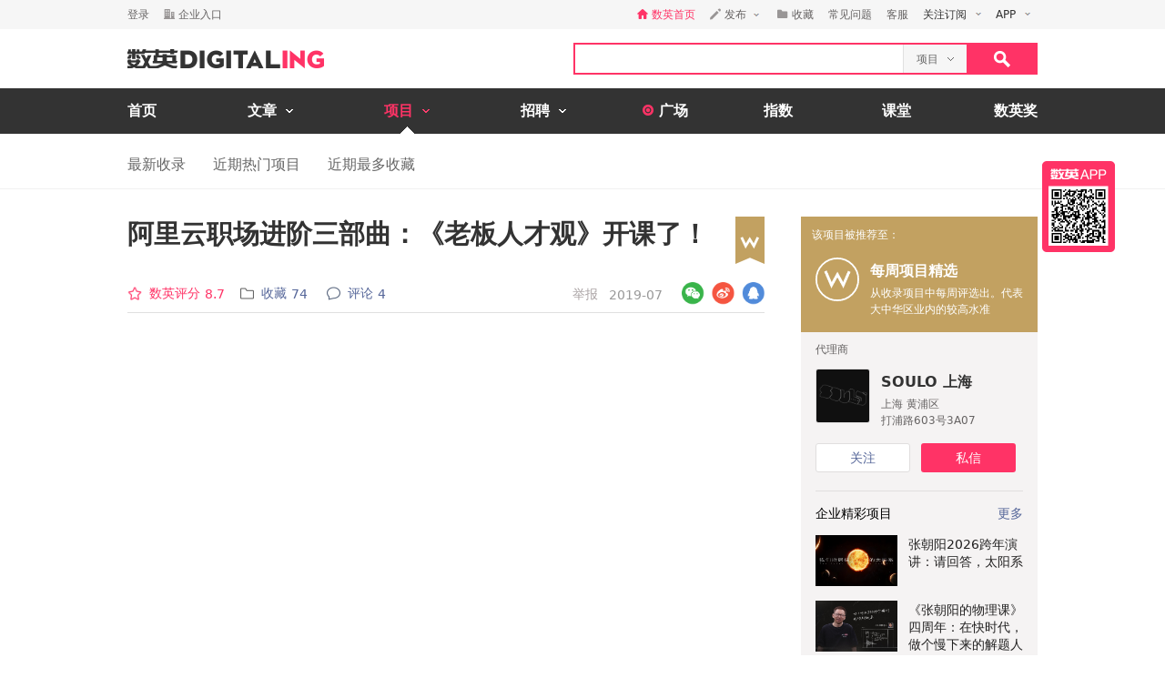

--- FILE ---
content_type: text/html; charset=utf-8
request_url: https://www.digitaling.com/projects/78294.html
body_size: 28129
content:
<!DOCTYPE html>
<html xmlns="https://www.w3.org/1999/xhtml">
<head>
    <meta http-equiv="Content-Type" content="text/html; charset=utf-8"/>
    <title>阿里云职场进阶三部曲：《老板人才观》开课了！ - 数英</title>
    <meta name="keywords" content="视频营销,微电影,海报,阿里云,aliyun,互联网,SOULO"/>
	<meta name="description" content="阿里云职场进阶三部曲：《老板人才观》开课了！"/>
    <meta name="author" content="数英网"/>
    <meta name="copyright" content="www.digitaling.com"/>
    <meta property="og:title" content="阿里云职场进阶三部曲：《老板人才观》开课了！"/>
    <meta property="og:site_name" content="数英"/>
    <meta property="og:url" content="https://www.digitaling.com/projects/78294.html"/>
    <meta property="og:type" content="article"/>
    <meta property="og:image" content="https://file.digitaling.com/eImg/cover/20190821/20190821160138_11529.jpg"/>
    <meta property="qc:admins" content="260344627764171414167637577363547716"/>
    <link href="https://file.digitaling.com/css/global.css?v=20250616" rel="stylesheet" />
    <link href="https://file.digitaling.com/css/comment.css?v=240508" rel="stylesheet" />
    <link href="https://file.digitaling.com/www/css/project.css" rel="stylesheet" />
        <link rel="shortcut icon" href="https://www.digitaling.com/file/images/favicon.ico" type="image/x-icon" />
</head>
<body>
	<!-- Google tag (gtag.js) -->
<script async src="https://www.googletagmanager.com/gtag/js?id=G-3JX1ZPX5XP"></script>
<script>
  window.dataLayer = window.dataLayer || [];
  function gtag(){dataLayer.push(arguments);}
  gtag('js', new Date());
  gtag('config', 'G-3JX1ZPX5XP');
</script>	<div id="header">
        <div class="h_32">
            <div id="d_site" class="d_site">
                <div class="site_nav">
                    <div class="site_auto site_nav_con font_12 clearfix" id="site_nav_ul">
                        <div class="f_l snc_left" id="user_info"></div>
                        <ul class="f_r snc_right clearfix" id="nav_info"></ul>
                    </div>
                </div>
                                <div class="site_menu">
                    <div class="site_auto">
                        <ul class="clearfix pro_sm">
                            <li class="f_sm_li"><b>热门：</b></li>
                                                        <li><a href="https://www.digitaling.com/search/projects/?kw=%E5%98%BB%E5%93%88">嘻哈</a></li>
                                                        <li><a href="https://www.digitaling.com/search/projects/?kw=H5">H5</a></li>
                                                        <li><a href="https://www.digitaling.com/search/projects/?kw=%E4%BA%92%E5%8A%A8%E7%BD%91%E7%AB%99">互动网站</a></li>
                                                        <li><a href="https://www.digitaling.com/search/projects/?kw=%E5%AE%98%E7%BD%91">官网</a></li>
                                                        <li><a href="https://www.digitaling.com/search/projects/?kw=%E6%B4%BB%E5%8A%A8%E7%BD%91%E7%AB%99">活动网站</a></li>
                                                        <li><a href="https://www.digitaling.com/search/projects/?kw=%E6%95%B4%E5%90%88%E8%90%A5%E9%94%80">整合营销</a></li>
                                                        <li><a href="https://www.digitaling.com/search/projects/?kw=%E5%B9%B3%E9%9D%A2">平面</a></li>
                                                        <li><a href="https://www.digitaling.com/search/projects/?kw=%E6%88%B7%E5%A4%96%E5%B9%BF%E5%91%8A">户外广告</a></li>
                                                        <li><a href="https://www.digitaling.com/search/projects/?kw=%E6%B5%B7%E6%8A%A5">海报</a></li>
                                                        <li><a href="https://www.digitaling.com/search/projects/?kw=%E5%8A%A8%E5%9B%BE">动图</a></li>
                                                    </ul>
                    </div>
                </div>
                            </div>
        </div>
        <div id="header_con">
            <div class="head_top site_auto clearfix">
                <div class="head_logo mg_t_7 f_l"><a href="https://www.digitaling.com/"><img src="https://file.digitaling.com/images/common/logo.@2x.png" width="216" height="21" alt="数英网 DIGITALING" title="数英网 DIGITALING" /></a></div>
                <div class="head_r f_r clearfix">
                    <div class="head_seacrh f_l clearfix">
                        <input type="text" id="keywordshead" class="f_l seaech_input" name="search" autocomplete="off" value="" />
                        <div class="f_l hs_select" id="hs_select"><a class="show_hslist"><em class="v_m">项目</em><i class="icon arrow_hs_icon mg_l_10"></i></a><ul class="hs_list hide" id="hs_list"><li values="all"><a>全部</a></li><li values="company"><a>企业</a></li><li values="articles"><a>文章</a></li><li values="projects" class="hide"><a>项目</a></li><li values="jobs"><a>职位</a></li><li values="people"><a>人</a></li></ul><input type="hidden" name="cathead" value="projects" id="cathead"></div>                    </div>
                    <div class="f_l"><a class="search_red_btn" href="javascript:void(0);" onClick="searchs.global('head');"><i class="icon search_icon"></i></a></div>
                </div>
            </div>
            <div class="navs">
                <div class="site_auto">
                    <ul class="clearfix">
                        <li class=" n_none">
                            <span class="n_span n_home"><a href="https://www.digitaling.com">首页</a></span>
                        </li>
                        <li class="">
                            <span class="n_span w_150"><a href="https://www.digitaling.com/articles"><b>文章</b><i class="icon nav_mb_icon mg_l_10"></i></a></span>
                            <div class="nav_hover clearfix">
                                <dl><dd><a href="https://www.digitaling.com/articles"><em><i class="icon nall_icon"></i></em><span>全部</span></a></dd></dl>
                                <div class="f_l">
                                    <dl>
                                        <dd><a href="https://www.digitaling.com/articles/headline"><em><i class="icon ntran_icon"></i></em><span>头条</span></a></dd>
                                        <dd><a href="https://www.digitaling.com/articles/choice"><em><i class="icon ntran_icon"></i></em><span>精选</span></a></dd>
                                        <dd><a href="https://www.digitaling.com/articles/hot"><em><i class="icon ntran_icon"></i></em><span>热文</span></a></dd>
                                        <dd><a href="https://www.digitaling.com/feature"><em><i class="icon ntran_icon"></i></em><span>特色专栏</span></a></dd>
                                        <dd><a href="https://www.digitaling.com/collections/hot"><em><i class="icon ntran_icon"></i></em><span>推荐收藏夹</span></a></dd>
                                    </dl>
                                </div>
                            </div>
                        </li>
                        <li class="act">
                            <span class="n_span w_150"><a href="https://www.digitaling.com/projects"><b>项目</b><i class="icon nav_mb_icon mg_l_10"></i></a></span>
                            <div class="nav_hover project_nav clearfix">
                                <dl><dd><a href="https://www.digitaling.com/projects/all"><em><i class="icon nall_icon"></i></em><span>全部</span></a></dd></dl>
                                <div class="f_l">
                                    <dl>
                                        <dd><a href="https://www.digitaling.com/projects/weekly"><em><i class="icon ntran_icon"></i></em><span>每周项目精选</span></a></dd>
                                        <dd><a href="https://www.digitaling.com/projects/monthly"><em><i class="icon ntran_icon"></i></em><span>每月项目精选</span></a></dd>
                                        <dd><a href="https://www.digitaling.com/projects/international"><em><i class="icon ntran_icon"></i></em><span>海外项目精选</span></a></dd>
                                        <dd><a href="https://www.digitaling.com/projects/hot"><em><i class="icon ntran_icon"></i></em><span>近期热门项目</span></a></dd>
                                        <dd><a href="https://www.digitaling.com/projects/favorite"><em><i class="icon ntran_icon"></i></em><span>近期最多收藏</span></a></dd>
                                        <dd><a href="https://www.digitaling.com/awards/all"><em><i class="icon ntran_icon"></i></em><span>全球奖库</span></a></dd>
                                        <!-- <dd><a href="https://www.digitaling.com/dawards/winners"><em><i class="icon ntran_icon"></i></em><span>获奖项目</span></a></dd> -->
                                    </dl>
                                </div>
                            </div>
                        </li>
                        <li class="">
                            <span class="n_span w_150 "><a href="https://www.digitaling.com/jobs"><b>招聘</b><i class="icon nav_mb_icon mg_l_10"></i></a></span>
                            <div class="nav_hover">
                                <dl>
                                    <dd><a href="https://www.digitaling.com/search/jobs"><em><i class="icon nall_icon"></i></em><span>全部</span></a></dd>
                                    <dd><a href="https://www.digitaling.com/search/jobs?func=1"><em><i class="icon ntran_icon"></i></em><span>创意/设计</span></a></dd>
                                    <dd><a href="https://www.digitaling.com/search/jobs?func=2"><em><i class="icon ntran_icon"></i></em><span>文案/策划</span></a></dd>
                                    <dd><a href="https://www.digitaling.com/search/jobs?func=4"><em><i class="icon ntran_icon"></i></em><span>客户/市场</span></a></dd>
                                    <dd><a href="https://www.digitaling.com/search/jobs?func=5"><em><i class="icon ntran_icon"></i></em><span>运营/产品</span></a></dd>
                                    <dd><a href="https://www.digitaling.com/search/jobs?func=3"><em><i class="icon ntran_icon"></i></em><span>技术/制作</span></a></dd>
                                </dl>
                            </div>
                        </li>
                        <li class=" n_none">
                            <span class="n_span n_per"><a href="https://www.digitaling.com/moments"><i class="icon tlicon_moment"></i><b>广场</b></a></span>
                        </li>
                        <li class="n_none "><span class="n_span"><a href="https://www.digitaling.com/dindex">指数</a></span></li>
                        <li class="n_none"><span class="n_span"><a href="https://www.digitaling.com/kt" target="_blank" class="font_b">课堂</a></span></li>
                        <li class="nav_last"><a href="https://www.digitaling.com/dawards" target="_blank" class="font_b">数英奖</a></li>
                    </ul>
                </div>
            </div>
        </div>
        <!--end nav-->
        <input type="hidden" id="userType" name="userType" value="">
        <input type="hidden" name="loginUserId" value="" id="loginUserId">
        <input type="hidden" name="isBrand" value="0" id="isBrand">
        <input type="hidden" id="currentUrl" name="currentUrl" value="aHR0cHM6Ly93d3cuZGlnaXRhbGluZy5jb20vcHJvamVjdHMvNzgyOTQuaHRtbA==">
        <input type="hidden" id="conId" value="78294">
        <input type="hidden" id="cType" value="2">
        <input type="hidden" id="cTitle" value="阿里云职场进阶三部曲：《老板人才观》开课了！">
        <input type="hidden" id="cCover" value="https://file.digitaling.com/eImg/cover/20190821/20190821160138_11529.jpg">
        <input type="hidden" id="conId_base" value="NzgyOTQ=">
        <input type="hidden" id="editAuthor" value="0">
        <input type="hidden" id="viewAudit" value="1">
        <input type="hidden" id="recComment" value="1">
        <input type="hidden" id="closeComment" value="0">
	</div>  
    <!--end header-->
    <div id="con_nav" class="bd_b_f1">
    	<div class="con_nav clearfix">
            <ul class="clearfix font_msyh pubnav_list">
                <li><a href="https://www.digitaling.com/projects/all">最新收录</a></li>
                <li><a href="https://www.digitaling.com/projects/hot">近期热门项目</a></li>
                <li><a href="https://www.digitaling.com/projects/favorite">近期最多收藏</a></li>
            </ul>
    	</div>
    </div>
    <!--end con nav-->
    <div id="warp">
        <div class="content">
            <!--end con_top-->
            <div class="con_middle clearfix">
                <div class="con_l_pro">
                    <div class="clearfix">
                        <div class="flex project_title pd_b_20 clearfix">
                            <h1 class="flex_1">阿里云职场进阶三部曲：《老板人才观》开课了！</h1>
                                                        <a target="_blank" href="https://www.digitaling.com/projects/collection" class="flex flex_s mg_l_4">
                                                                                    <i class="icon weekly_b_flag mg_l_1" title="每周项目精选"></i>                            </a>
                                                    </div>
                        <div class="bd_b_e0 pd_b_8 clearfix">
                        	<div class="f_l font_msyh">
                                <div class="p_999 w_590 color_999 pd_t_4 clearfix">
                                    <div class="f_l ft_14 flex l_center">
                                                                                <div class="mg_r_16 pos_rel" id="handle_rate_tip">
                                            <a class="inline_bk flex l_center color_red" href="javascript:void(0);" onclick="javascript:document.getElementById('anchor').scrollIntoView();"><i class="nicon nicon_rate mg_r_8"></i><em class="inline_bk mg_r_5 v_m color_red">数英评分</em><em class="inline_bk mw_18 v_m color_red" id="score_top"></em></a>
                                            <div class="my_rate_tip hide" id="my_rate_tip">我的评分 <em id="my_rates"></em></div>
                                        </div>
                                                                                <a class="inline_bk color_568 v_m mg_r_20" href="javascript:void(0);" onclick="favorite.collects();"><i class="nicon nicon_collect mg_r_8" title="收藏"></i><em class="inline_bk mg_r_5 v_m">收藏</em><em class="v_m" id="collectCount_top">74</em></a>
                                                                                <a class="inline_bk color_568 v_m" href="#comment"><i class="nicon nicon_comment mg_r_8" title="评论"></i><em class="inline_bk mg_r_5 v_m">评论</em><em class="v_m" id="commentCount_top">4</em></a>
                                    </div>
                                    <div class="f_r ft_14 flex l_center pd_t_1 pd_r_2">
                                        <span id="edit_url" class="inline_bk v_m mg_r_12"></span>
                                        <a class="inline_bk v_m color_a34 mg_r_12" href="javascript:void(0);" onclick='detail.report(2);'>举报</a>
                                        <em class="color_999 v_m">2019-07</em>                                    </div>
                                </div>
                            </div>
                        	<div class="f_r sns_box">
                                <div class="flex r_center ft_12">
                                    <div class="share_wx_box inner_wxb mg_r_8">
                                        <a href="javascript:void(0);" class="sw_hover_btn" data-link="https://www.digitaling.com/projects/78294.html" title="分享到微信"><i class="icon share_wx"></i></a>
                                        <div class="target_pop">
                                            <div class="target_pop_inner">
                                                <div class="target_pop_pic loading">
                                                    <p class="pd_t_30"><img src="https://file.digitaling.com/images/common/loading.gif"></p>
                                                </div>
                                                <p class="target_pop_text">扫描,分享朋友圈</p>
                                                <i class="icon e0_tran"></i>
                                            </div>
                                        </div>
                                    </div>
                                    <a title="分享到新浪微博" class="icon share_wb mg_r_8" href="javascript:void(0);" onclick="window.open('http://service.weibo.com/share/share.php?title=%E9%98%BF%E9%87%8C%E4%BA%91%E8%81%8C%E5%9C%BA%E8%BF%9B%E9%98%B6%E4%B8%89%E9%83%A8%E6%9B%B2%EF%BC%9A%E3%80%8A%E8%80%81%E6%9D%BF%E4%BA%BA%E6%89%8D%E8%A7%82%E3%80%8B%E5%BC%80%E8%AF%BE%E4%BA%86%EF%BC%81&url=https%3A%2F%2Fwww.digitaling.com%2Fprojects%2F78294.html&source=bookmark&appkey=270959447&ralateUid=1734726933&pic=https://file.digitaling.com/eImg/cover/20190821/20190821160138_11529.jpg','newwindow','height=400, width=500')"></a>
                                    <a target="_blank" class="icon share_qq" href="http://connect.qq.com/widget/shareqq/index.html?url=https%3A%2F%2Fwww.digitaling.com%2Fprojects%2F78294.html&showcount=0&desc=&summary=&title=阿里云职场进阶三部曲：《老板人才观》开课了！&site=数英网&pics=https://file.digitaling.com/eImg/cover/20190821/20190821160138_11529.jpg" title="分享到QQ"></a>
                                </div>
                            </div>
                        </div>
                                                <div class="article_con mg_b_50" id="article_con">
                            <p><p style="text-align: center;"><iframe src="https://v.qq.com/txp/iframe/player.html?vid=g0912geievk&tiny=0&auto=0" width="700" height="490" frameborder="0" allowfullscreen="allowfullscreen" align="none" style="color: rgb(102, 102, 102); caret-color: rgb(102, 102, 102);"></iframe><br/><span style="font-size: 12px; color: rgb(102, 102, 102);">阿里云《老板人才观》三节课视频<br/></span></p><p style="text-align: right;"><span style="color: rgb(153, 153, 153);">原标题：阿里云的《人才观》</span></p><p style="text-align: center;"><span style="font-size: 12px; color: rgb(102, 102, 102);"></span></p><p>阿里云，是国内云服务提供商第一名，实力极硬，不只稳居国内云服务产品市场第一，还是那种比二、三、四、五、六、七、八、九……名加起来市场份额还高的第一。</p><p>也是因此，<strong>阿里云的对手，早不是市场中同类的云服务竞品，而是企业家们对实体机房的割舍不下、犹豫不决。</strong></p><p>实力硬，卖点更硬：更低TCO，云灾备毫秒级恢复，云上敏捷创新……</p><p>过于佶屈聱牙的技术名词，只有懂的人懂，为了让文科生大众也理解，<strong>我们将「实体机房」与「阿里云服务」转化为办公室里的两种人来比喻：</strong></p><p>一种守教条，一种懂变通；一种聪明圆滑，一种清醒务实；一种经验老到，一种放眼未来。</p><p>在这一段比喻中，没有谁是绝对的反派或正派，不过是两个时代的典型，在一段时空里对质。<br/></p><p>过去那个时代没有什么过错，它只是过去了。</p><p>B2B&nbsp;客户难做，难在如何有理而真诚，保持魅力，也不失专业。感谢靠谱的制作公司Smooth将3条充满技术名词的「硬广」，变成真实有说服力的办公室故事。</p><p style="line-height: normal;"><span style="color: rgb(153, 153, 153);"></span></p><h4 style="text-align: center;"><span style="color: rgb(255, 51, 102);">阿里云《老板人才观》观影海报<br/></span></h4><p style="text-align: center;"><img src ="https://file.digitaling.com/images/common/loadimg.gif" data-original="https://file.digitaling.com/eImg/uimages/20190821/1566374178362530.jpg" imgwidth="500" imgheight="828" style="" title="阿里云职场进阶三部曲：《老板人才观》开课了！" width="500" height="828" border="0" vspace="0" alt="阿里云职场进阶三部曲：《老板人才观》开课了！"/><img src ="https://file.digitaling.com/images/common/loadimg.gif" data-original="https://file.digitaling.com/eImg/uimages/20190821/1566374178306245.jpg" imgwidth="500" imgheight="828" title="阿里云职场进阶三部曲：《老板人才观》开课了！" width="500" height="828" border="0" vspace="0" alt="阿里云职场进阶三部曲：《老板人才观》开课了！"/><img src ="https://file.digitaling.com/images/common/loadimg.gif" data-original="https://file.digitaling.com/eImg/uimages/20190821/1566374178653057.jpg" imgwidth="500" imgheight="827" title="阿里云职场进阶三部曲：《老板人才观》开课了！" width="500" height="827" border="0" vspace="0" alt="阿里云职场进阶三部曲：《老板人才观》开课了！"/></p><p style="line-height: normal;"><br/></p><h4 style="line-height: normal; text-align: center;"><span style="caret-color: rgb(153, 153, 153); color: rgb(255, 51, 102);">现场拍摄花絮</span></h4><h4 style="line-height: normal; text-align: center;"><span style="color: rgb(255, 51, 102);"></span></h4><p style="text-align: center;"><img src ="https://file.digitaling.com/images/common/loadimg.gif" data-original="https://file.digitaling.com/eImg/uimages/20190821/1566374247658083.jpg" imgwidth="1002" imgheight="282" style="" title="阿里云职场进阶三部曲：《老板人才观》开课了！" width="1002" height="282" border="0" vspace="0" alt="阿里云职场进阶三部曲：《老板人才观》开课了！"/><img src ="https://file.digitaling.com/images/common/loadimg.gif" data-original="https://file.digitaling.com/eImg/uimages/20190821/1566374247675529.jpg" imgwidth="1002" imgheight="282" title="阿里云职场进阶三部曲：《老板人才观》开课了！" width="1002" height="282" border="0" vspace="0" alt="阿里云职场进阶三部曲：《老板人才观》开课了！"/><img src ="https://file.digitaling.com/images/common/loadimg.gif" data-original="https://file.digitaling.com/eImg/uimages/20190821/1566374247522886.jpg" imgwidth="1002" imgheight="282" title="阿里云职场进阶三部曲：《老板人才观》开课了！" width="1002" height="282" border="0" vspace="0" alt="阿里云职场进阶三部曲：《老板人才观》开课了！"/><img src ="https://file.digitaling.com/images/common/loadimg.gif" data-original="https://file.digitaling.com/eImg/uimages/20190821/1566374247233869.jpg" imgwidth="1002" imgheight="282" title="阿里云职场进阶三部曲：《老板人才观》开课了！" width="1002" height="282" border="0" vspace="0" alt="阿里云职场进阶三部曲：《老板人才观》开课了！"/><br/><span style="font-size: 12px; color: rgb(102, 102, 102);">连拍16小时还是很要凹造型的SOULOers</span></p><p><br/></p><p><span style="color: rgb(102, 102, 102);"><strong>创作人员名单：</strong></span><br/></p><p><span style="color: rgb(102, 102, 102);">创始人&amp;执行创意总监：赵晓松	Enoch<br/>联合创始人&amp;创意总监：黄政俊	Kimi<br/>联合创始人&amp;创意总监：王亚云	Will<br/>商务总监：王雯婷	Anny<br/>创意合伙人：尤洋阳	Yangyang&nbsp;</span></p><p><br/></p><blockquote><h3 style="text-align: center;"><strong><span style="color: rgb(181, 135, 89);">数英奖参赛项目说明——SOULO，创意代理商</span></strong><br/></h3><p><strong><span style="color: rgb(181, 135, 89);">【背景与目标】<br/></span></strong>教育企业主，ALL IN CLOU。</p><p>阿里云作为国内云服务提供商第一名，它所面对的对手，不是市场中同类的云服务竞品，而是企业家们对实体机房的割舍不下、犹豫不决的旧式工作方式的企业主们。</p><p><span style="color: rgb(181, 135, 89);"><strong>【洞察与策略】<br/></strong></span>阿里云，是国内云服务提供商第一名，实力极硬，不只稳居国内云服务产品市场第一，还是那种比二、三、四、五、六、七、八、九……名加起来市场份额还高的第一。也是因此，阿里云的对手，早不是市场中同类的云服务竞品，而是企业家们对实体机房的割舍不下、犹豫不决。</p><p>实力硬，卖点更硬：更低TCO，云灾备毫秒级恢复，云上敏捷创新……</p><p>过于佶屈聱牙的技术名词，只有懂的人懂，为了让文科生大众也理解，我们将「实体机房」与「阿里云服务」转化为办公室里的两种人来比喻：一种守教条，一种懂变通；一种聪明圆滑，一种清醒务实；一种经验老到，一种放眼未来。</p><p>在这一段比喻中，没有谁是绝对的反派或正派，不过是两个时代的典型，在一段时空里对质。</p><p>过去那个时代没有什么过错，它只是过去了。B2B 客户难做，难在如何有理而真诚，保持魅力，也不失专业。感谢靠谱的制作公司Smooth将3条充满技术名词的「硬广」，变成真实有说服力的办公室故事。</p><p><strong style="color: rgb(181, 135, 89);">【创意阐述】</strong><span style="color:#b58759"><strong><br/></strong></span>【如何脱离枯燥说教，有理而真诚讲述】</p><p>将充满技术名词的阿里云功能点包装成真实有说服力办公室故事，挖掘老板的痛点，又不忘宣传阿里云的产品优势。</p><p>是此次项目面临的最大难点和挑战。</p><p>【我们从企业家角度出发，选择技术如同选择人才】</p><p>我们将「实体机房」与「阿里云服务」转化为办公室里的两种人来比喻：一种守教条，一种懂变通；一种聪明圆滑，一种清醒务实；一种经验老到，一种放眼未来，两个比喻分别代表不同的人，没有谁是绝对的反派或正派，不过是两个时代的典型，在一段时空里对质。</p><p><span style="color: rgb(181, 135, 89);"><strong>【结果与影响】<br/></strong></span>【阿里云老板人才观】视频一经上线，引发企业主和网友的关注和讨论，几大视频网站，观看数即日破万。</p><p>数字经济时代，企业主到底需要怎样的技术和人才，是阿里云抛出的问题也是给出的解决方案。</p></blockquote><p><br/></p></p>
                        </div>
                        
                                                <!--end awards-->
                        <!-- 认领项目 -->
                        <div class="work_author_infos">
                            <div class="flex lr_center mg_b_8">
                                <h6>项目信息</h6>
                                <div><button class="lh32_btn bg_red font_b color_fff w_100" onclick='claims.openClaim();'>认领该项目</button></div>
                            </div>
                            <div class="credits_box" id="credits">
                                <div id="brand_members">
                                                                        <div class="cb_item flex l_center mg_b_8">
                                        <div class="w_302 substr_one">品牌/广告主</div>
                                                                                <a id="brandMember_12510" class="flex_1 flex l_center" href="https://www.digitaling.com/company/12510" target="_blank">
                                            <div class="thumb wh_32"><img src="https://file.digitaling.com/eImg/logo/20200105/20200105030153_46325_100.png" height="32" width="32" alt="阿里云" title="阿里云"></div>                                            <div class="mxw_258 substr_one">阿里云</div>
                                        </a>
                                                                            </div>
                                                                    </div>
                                                                <!-- 营销机构 -->
                                <div id="agency_members">
                                    <p class="ft_12 color_969 font_b mg_b_8">营销机构</p>
									                                                                        <div class="cb_item flex l_center mg_b_8">
                                                                                <div class="w_302 substr_one" id="agencyMember_16232">Creative Agency 创意代理商</div>
                                        <a class="flex_1 flex l_center"href="https://www.digitaling.com/company/16232" target="_blank">
                                            <div class="thumb wh_32"><img src="https://file.digitaling.com/eImg/logo/20180802/20180802183221_34494_100.png" height="32" width="32" alt="SOULO 上海" title="SOULO 上海"></div>                                            <div class="mxw_258 substr_one">SOULO 上海</div>
                                        </a>
                                                                            </div>
                                                                                                             
                                    <div class="cb_item flex l_center mg_b_8">
                                                                                <div class="w_302 substr_one" id="agencyMember_42531">Creative Agency 创意代理商</div>
                                        <a class="flex_1 flex l_center" href="https://www.digitaling.com/company/42531" target="_blank">
                                            <div class="thumb wh_32"><img src="https://file.digitaling.com/eImg/logo/20221221/20221221152727_40174_100.jpg" height="32" width="32" alt="个别 THEFEW" title="个别 THEFEW"></div>                                            <div class="mxw_258 substr_one">个别 THEFEW</div>
                                        </a>
                                                                            </div>
                                                                    </div>
                                                                                                <!-- 参与者 -->
                                <div id="team_members">
                                    <p class="ft_12 color_969 font_b mg_b_8">参与者</p>
                                                                        <div class="cb_item flex l_center mg_b_8">
                                        <div class="w_302 substr_one" id="teamMember_10058648" title="创意总监">创意总监</div>
                                        <a class="flex_1 flex l_center" href="https://www.digitaling.com/people/10058648" target="_blank">
                                                                                        <div class="mxw_226 substr_one">壮壮</div>
                                        </a>
                                                                            </div>
                                                                    </div>
                                                                                            </div>
                        </div>
                    </div>
                    <a id="anchor">&nbsp;</a>
                    <!--share-->
                    <div class="clearfix pd_0_20 mg_t_10 mg_b_80">
                        <div class="f_l bsns_box">
                            <div class="sns_box clearfix">
                                <div class="flex l_center">
    <a title="分享到新浪微博" class="nicon nicon_wb mg_r_12" href="javascript:void(0);" onclick="window.open('http://service.weibo.com/share/share.php?title=%E9%98%BF%E9%87%8C%E4%BA%91%E8%81%8C%E5%9C%BA%E8%BF%9B%E9%98%B6%E4%B8%89%E9%83%A8%E6%9B%B2%EF%BC%9A%E3%80%8A%E8%80%81%E6%9D%BF%E4%BA%BA%E6%89%8D%E8%A7%82%E3%80%8B%E5%BC%80%E8%AF%BE%E4%BA%86%EF%BC%81&url=https%3A%2F%2Fwww.digitaling.com%2Fprojects%2F78294.html&source=bookmark&appkey=270959447&pic=&ralateUid=1734726933&pic=https://file.digitaling.com/eImg/cover/20190821/20190821160138_11529.jpg','newwindow','height=400, width=500')"></a>
	<div class="share_wx_box inner_wxb inner_bn_wxb mg_r_12">
        <a href="javascript:void(0);" class="sw_hover_btn" data-link="https://www.digitaling.com/projects/78294.html" title="分享到微信"><i class="nicon nicon_wx"></i></a>
        <div class="target_pop">
            <div class="target_pop_inner">
                <div class="target_pop_pic loading">
                    <p class="pd_t_30"><img src="https://file.digitaling.com/images/common/loading.gif"></p>
                </div>
                <p class="target_pop_text">扫描,分享朋友圈</p>
                <i class="icon e0_tran"></i>
            </div>
        </div>
    </div>
    <a target="_blank" class="nicon nicon_qq mg_r_12" href="http://connect.qq.com/widget/shareqq/index.html?url=https%3A%2F%2Fwww.digitaling.com%2Fprojects%2F78294.html&showcount=0&desc=&summary=&title=阿里云职场进阶三部曲：《老板人才观》开课了！&site=数英网&pics=https://file.digitaling.com/eImg/cover/20190821/20190821160138_11529.jpg" title="分享到QQ"></a>
    <div class="link_copy_box">
        <a href="javascript:void(0);" title="复制链接" class="nicon nicon_website copy_link_btn" data-clipboard-text="https://www.digitaling.com/projects/78294.html"></a>
    </div>
    <!-- <a title="分享到QQ空间" class="icon share_qz" href="javascript:void(0);" onclick="window.open('http://sns.qzone.qq.com/cgi-bin/qzshare/cgi_qzshare_onekey?url=https%3A%2F%2Fwww.digitaling.com%2Fprojects%2F78294.html&title=%E9%98%BF%E9%87%8C%E4%BA%91%E8%81%8C%E5%9C%BA%E8%BF%9B%E9%98%B6%E4%B8%89%E9%83%A8%E6%9B%B2%EF%BC%9A%E3%80%8A%E8%80%81%E6%9D%BF%E4%BA%BA%E6%89%8D%E8%A7%82%E3%80%8B%E5%BC%80%E8%AF%BE%E4%BA%86%EF%BC%81&pics=https://file.digitaling.com/eImg/cover/20190821/20190821160138_11529.jpg&summary=','newwindow','height=400, width=600')"></a> -->
</div>                            </div>
                        </div>
                        <div class="f_r mg_r_10" id="favorite_btn">
                                                        <a href="javascript:void(0);" onclick="favorite.collects();"><i class="nicon nicon_yel_fav mg_r_8"></i><b class="v_m font_fav font_16 color_666" id="collectCount_bom">收藏 74</b></a>
                                                    </div>
                    </div>
                    <!--end share-->
                    <!--collection score-->
                    <div class="mg_b_30 clearfix">
                        <div class="a_c w_484 mg_0_auto h_50 mg_b_30">
                            <div class="clearfix hide" id="grey_score_box">
                                <div class="f_l pd_r_20 bd_r_f1 mg_r_20 clearfix">
                                    <div class="f_l mg_t_6 mg_r_10">
                                        <div class="a_r font_16 font_msyh color_999 font_b">数英评分</div>
                                        <div class="a_r font_12 color_999 score_count" id="score_count"></div>
                                    </div>
                                    <div class="f_l"><i class="icon score_red h_line_50 font_24 font_msyh font_b color_fff" id="total_score">8.7</i></div>
                                </div>
                                <div class="f_l h_line_50 clearfix grey_score_box">
                                    <div class="f_l font_16 font_msyh color_333 font_b mg_r_10">我的评分</div>
                                    <div id="score" class="f_l score pd_t_10"></div><span id="my_score" class="f_l score_num pd_t_2"></span>
                                </div>
                                <div class="f_l red_score_box h_line_50 w_200 a_c hide"><span class="font_20 font_msyh font_b color_red">谢谢</span></div>
                            </div>
                            <!--no score-->
                            <div class="clearfix hide" id="red_score_box">
                               <div class="f_l pd_r_20 bd_r_f1 mg_r_20 clearfix">
                                    <div class="f_l mg_t_6 mg_r_10">
                                        <div class="a_r font_16 font_msyh color_999 font_b">数英评分</div>
                                        <div class="a_r font_12 color_999 score_count"></div>
                                    </div>
                                    <div class="f_l"><i class="icon score_red h_line_50 font_24 font_msyh font_b color_fff">8.7</i></div>
                                </div>
                                <div class="f_l h_line_50 clearfix">
                                    <div class="f_l font_16 font_msyh color_333 font_b mg_r_10">我的评分</div>
                                    <div id="score" class="f_l score pd_t_10"></div><span class="f_l score_num pd_t_2"></span>
                                </div>
                            </div>
                            <!--already score-->
                        </div>
                        <div class="score_member mg_b_50">
                            <ul class="clearfix" id="score_member"></ul>
                        </div>
                                                <!-- start dawards -->
                        <div class="bg_313 bs_box font_msyh color_fff mg_b_30" id="bg_dws">
                            <div class="bd_b_b58 pd_25_20" id="dawards_apply">
                                <div class="clearfix font_b mg_b_25">
                                    <div class="f_l font_18"><a class="color_b58" href="https://www.digitaling.com/dawards" target="_blank">2020 数英奖</a> 参赛信息</div>
                                    <input type="hidden" id="dawards" value="1">
                                </div>
                                <div class="clearfix font_12 font_b">
                                    <div class="f_l w_220 mg_r_10">
                                        <div class="color_969 mg_b_5">参赛企业</div>
                                        <div class="line_16">
                                                                                            <p><a href="https://www.digitaling.com/company/16232" title="SOULO 上海" target="_blank" class="color_b58"> <span class="v_m">SOULO 上海</span><i class="arrow_rt v_m"></i></a></p>
                                                                                    </div>
                                    </div>
                                    <div class="f_l w_200 mg_r_10">
                                        <div class="color_969 mg_b_5">品牌</div>
                                        <div class="line_16">
                                                                                        <p><a href="https://www.digitaling.com/company/12510" title="阿里云" target="_blank" class="color_b58"><span class="v_m">阿里云</span><i class="arrow_rt v_m"></i></a></p>
                                                                                    </div>
                                    </div>
                                    <div class="f_l w_220">
                                        <div class="color_969 mg_b_5">参赛类别</div>
                                        <div class="line_16 color_cac">
                                        	                                                                                        <p><span class="color_b58">创意单元-视频组-短视频类（入围）</span></p>
                                                                                    </div>
                                    </div>
                                </div>
                            </div>
                                                        <!-- 终审评委评分评论 -->
                            <div class="pd_t_30 bd_b_b58">
                                <h5 class="font_18 pd_l_20 mg_b_15">终审评委<span class="inline_bk mg_l_10 font_nl font_12 color_969">（金、银、铜评级全部显示，无奖评级仅显示带评语者）</span></h5>
                                <div id="senior_jrate_list">
                                                                        <div class="sjr_item">
                                                                            </div>   
									                                    <div class="sjr_item">
                                                                                <h6 class="font_14 fw_b h_line_50 pd_l_20 bd_b_636">创意单元-视频组-短视频类</h6>
                                        <ul class="judge_rate_list">
                                                                                        <li class="clearfix ">
                                                <div class="f_l w_88">
                                                                                                        <span class="jrate_avatar"><img src="https://file.digitaling.com/www/images/dawards/avatar_null.png"></span>
                                                                                                                                                                                                                <div class="jrate_cl flex jc_c flex_c" title="银"><i class="dw_tag silver_tag"></i></div>
                                                                                                                                                                                                            </div>
                                                <div class="f_l w_485">
                                                	<div class="font_14 line_16">清楚易懂</div>
                                                </div>
                                            </li>
                                                                                        <li class="clearfix ">
                                                <div class="f_l w_88">
                                                                                                        <a class="jrate_avatar" href="https://www.digitaling.com/people/11111526" target="_blank"><img src="https://file.digitaling.com/eImg/avatar/10138078/20201117120720_48861.jpg" width="48" alt="柳英" title="柳英"></a>
                                                                                                                                                                                                                <div class="jrate_cl flex jc_c flex_c" title="银"><i class="dw_tag silver_tag"></i></div>
                                                                                                                                                                                                            </div>
                                                <div class="f_l w_485">
                                                	<div class="font_14 line_16">产品功能的场景通过短片展示的很好，配合风趣幽默的剧情让用户看的下去</div>
                                                </div>
                                            </li>
                                                                                        <li class="clearfix ">
                                                <div class="f_l w_88">
                                                                                                        <span class="jrate_avatar"><img src="https://file.digitaling.com/www/images/dawards/avatar_null.png"></span>
                                                                                                                                                                                                                <div class="jrate_cl flex jc_c flex_c" title="银"><i class="dw_tag silver_tag"></i></div>
                                                                                                                                                                                                            </div>
                                                <div class="f_l w_485">
                                                	<div class="font_14 line_16">2B营销也能脱离枯燥说教。</div>
                                                </div>
                                            </li>
                                                                                        <li class="clearfix hide">
                                                <div class="f_l w_88">
                                                                                                        <span class="jrate_avatar"><img src="https://file.digitaling.com/www/images/dawards/avatar_null.png"></span>
                                                                                                                                                                                                                <div class="jrate_cl flex jc_c flex_c" title="银"><i class="dw_tag silver_tag"></i></div>
                                                                                                                                                                                                            </div>
                                                <div class="f_l w_485">
                                                	<div class="font_14 line_16">将「实体机房」与「阿里云服务」转化为办公室里的两种人作为比喻，降低大众理解门槛，话题具有引发大规模讨论的空间。</div>
                                                </div>
                                            </li>
                                                                                        <li class="clearfix hide">
                                                <div class="f_l w_88">
                                                                                                        <a class="jrate_avatar" href="https://www.digitaling.com/people/10149831" target="_blank"><img src="https://file.digitaling.com/eImg/avatar/10149831/20201112180543_87852.png" width="48" alt="郜艺 Gao Yi" title="郜艺 Gao Yi"></a>
                                                                                                                                                                                                                <div class="jrate_cl flex jc_c flex_c" title="银"><i class="dw_tag silver_tag"></i></div>
                                                                                                                                                                                                            </div>
                                                <div class="f_l w_485">
                                                	<div class="font_14 line_16">阿里云作为一个面向to B的品牌，能找到一个让人看得懂的、且直接针对企业客户需求的概念创意点，很难得。</div>
                                                </div>
                                            </li>
                                                                                        <li class="clearfix hide">
                                                <div class="f_l w_88">
                                                                                                        <span class="jrate_avatar"><img src="https://file.digitaling.com/www/images/dawards/avatar_null.png"></span>
                                                                                                                                                                                                                                                                    <div class="jrate_cl flex jc_c flex_c" title="铜"><i class="dw_tag copper_tag"></i></div>
                                                                                                                                                        </div>
                                                <div class="f_l w_485">
                                                	<div class="font_14 line_16">角度还算新颖，执行有些浮夸。</div>
                                                </div>
                                            </li>
                                                                                        <li class="clearfix hide">
                                                <div class="f_l w_88">
                                                                                                        <span class="jrate_avatar"><img src="https://file.digitaling.com/www/images/dawards/avatar_null.png"></span>
                                                                                                                                                                                                                                                                    <div class="jrate_cl flex jc_c flex_c" title="铜"><i class="dw_tag copper_tag"></i></div>
                                                                                                                                                        </div>
                                                <div class="f_l w_485">
                                                	<div class="font_14 line_16">沟通的目标人群很精准，直击痛点。</div>
                                                </div>
                                            </li>
                                                                                        <li class="clearfix hide">
                                                <div class="f_l w_88">
                                                                                                        <a class="jrate_avatar" href="https://www.digitaling.com/people/11110035" target="_blank"><img src="https://file.digitaling.com/eImg/avatar/11110035/20201013155335_59408.jpg" width="48" alt="徐微" title="徐微"></a>
                                                                                                                                                                                                                                                                    <div class="jrate_cl flex jc_c flex_c" title="铜"><i class="dw_tag copper_tag"></i></div>
                                                                                                                                                        </div>
                                                <div class="f_l w_485">
                                                	<div class="font_14 line_16">用趣味故事表现复杂技术问题的解决之道，虽无新意，但执行得还行。</div>
                                                </div>
                                            </li>
                                                                                        <li class="clearfix hide">
                                                <div class="f_l w_88">
                                                                                                        <span class="jrate_avatar"><img src="https://file.digitaling.com/www/images/dawards/avatar_null.png"></span>
                                                                                                                                                                                                                                                                    <div class="jrate_cl flex jc_c flex_c" title="铜"><i class="dw_tag copper_tag"></i></div>
                                                                                                                                                        </div>
                                                <div class="f_l w_485">
                                                	<div class="font_14 line_16">受众明确，洞察时的场景化表达明确，挑战的部分，采用了一种老人教徒弟的方式，围绕产品直击用户痛点，并且商业意图突出。</div>
                                                </div>
                                            </li>
                                                                                        <li class="clearfix hide">
                                                <div class="f_l w_88">
                                                                                                        <a class="jrate_avatar" href="https://www.digitaling.com/people/10138974" target="_blank"><img src="https://file.digitaling.com/eImg/avatar/10138078/20201117113153_99350.jpg" width="48" alt="马超 Ma Chao" title="马超 Ma Chao"></a>
                                                                                                                                                                                                                                                                    <div class="jrate_cl flex jc_c flex_c" title="铜"><i class="dw_tag copper_tag"></i></div>
                                                                                                                                                        </div>
                                                <div class="f_l w_485">
                                                	<div class="font_14 line_16">很好的老板洞察和切入点，夸张但真实的故事演绎</div>
                                                </div>
                                            </li>
                                                                                        <li class="clearfix hide">
                                                <div class="f_l w_88">
                                                                                                        <a class="jrate_avatar" href="https://www.digitaling.com/people/10002754" target="_blank"><img src="https://file.digitaling.com/eImg/avatar/10138078/20201116213530_22103.jpg" width="48" alt="鬼鬼" title="鬼鬼"></a>
                                                                                                                                                                                                                                                                    <div class="jrate_cl flex jc_c flex_c" title="铜"><i class="dw_tag copper_tag"></i></div>
                                                                                                                                                        </div>
                                                <div class="f_l w_485">
                                                	<div class="font_14 line_16">三个名场面洞察极好，没有给银，因为第一课「别找用钱解决问题的人」这句文案有误导之嫌，片子反对的是「只会用钱解决问题的人」。</div>
                                                </div>
                                            </li>
                                                                                        <li class="clearfix hide">
                                                <div class="f_l w_88">
                                                                                                        <span class="jrate_avatar"><img src="https://file.digitaling.com/www/images/dawards/avatar_null.png"></span>
                                                                                                                                                                                                                                                                    <div class="jrate_cl flex jc_c flex_c" title="铜"><i class="dw_tag copper_tag"></i></div>
                                                                                                                                                        </div>
                                                <div class="f_l w_485">
                                                	<div class="font_14 line_16">职场乌托邦</div>
                                                </div>
                                            </li>
                                                                                        <li class="clearfix hide">
                                                <div class="f_l w_88">
                                                                                                        <a class="jrate_avatar" href="https://www.digitaling.com/people/10006594" target="_blank"><img src="https://file.digitaling.com/eImg/avatar/10006594/20201120182542_63917.jpg" width="48" alt="殷澈 Michelle Yin" title="殷澈 Michelle Yin"></a>
                                                                                                                                                                                                                                                                    <div class="jrate_cl flex jc_c flex_c" title="铜"><i class="dw_tag copper_tag"></i></div>
                                                                                                                                                        </div>
                                                <div class="f_l w_485">
                                                	<div class="font_14 line_16">三段办公室场景，有效强调云服务的优势</div>
                                                </div>
                                            </li>
                                                                                        <li class="clearfix hide">
                                                <div class="f_l w_88">
                                                                                                        <a class="jrate_avatar" href="https://www.digitaling.com/people/10006581" target="_blank"><img src="https://file.digitaling.com/eImg/avatar/10006581/20201028172918_95013.jpg" width="48" alt="黄雷" title="黄雷"></a>
                                                                                                                                                                                                                                                                    <div class="jrate_cl flex jc_c flex_c" title="铜"><i class="dw_tag copper_tag"></i></div>
                                                                                                                                                        </div>
                                                <div class="f_l w_485">
                                                	<div class="font_14 line_16">把上阿里云和选择创新结合在一起是一个好的切口。视频的制作有些过于露痕迹了，比如说IT出问题的那支视频明显刻画出一个不懂业务和只会见风使舵的部门员工，过于明显显得不够真实了。</div>
                                                </div>
                                            </li>
                                                                                        <li class="clearfix hide">
                                                <div class="f_l w_88">
                                                                                                        <a class="jrate_avatar" href="https://www.digitaling.com/people/10279072" target="_blank"><img src="https://file.digitaling.com/eImg/avatar/10138078/20201117140636_84182.jpg" width="48" alt="罗易成" title="罗易成"></a>
                                                                                                                                                                                                                                                                    <div class="jrate_cl flex jc_c flex_c" title="铜"><i class="dw_tag copper_tag"></i></div>
                                                                                                                                                        </div>
                                                <div class="f_l w_485">
                                                	<div class="font_14 line_16">要把抽象的产品讲具象，是对创意的一个挑战。轻幽默的方式比较生动有趣，但相比于IBM早年的广告案例，仍能看出不小的差距。</div>
                                                </div>
                                            </li>
                                                                                        <li class="clearfix hide">
                                                <div class="f_l w_88">
                                                                                                        <span class="jrate_avatar"><img src="https://file.digitaling.com/www/images/dawards/avatar_null.png"></span>
                                                                                                                                                                                                                                                                    <div class="jrate_cl flex jc_c flex_c" title="铜"><i class="dw_tag copper_tag"></i></div>
                                                                                                                                                        </div>
                                                <div class="f_l w_485">
                                                	<div class="font_14 line_16">清晰洞察到to B市场的环境，洞察到企业的痛点，通过对比形式来讲故事，展现出产品核心价值，一种守教条，一种懂变通；一种聪明圆滑，一种清醒务实；一种经验老到，一种放眼未来。算上是一个不错职场小剧情短片。</div>
                                                </div>
                                            </li>
                                                                                        <li class="clearfix hide">
                                                <div class="f_l w_88">
                                                                                                        <a class="jrate_avatar" href="https://www.digitaling.com/people/11149530" target="_blank"><img src="https://file.digitaling.com/eImg/avatar/11149530/20201113154437_62681.jpg" width="48" alt="Kelly Pon" title="Kelly Pon"></a>
                                                                                                                                                                                                                                                                    <div class="jrate_cl flex jc_c flex_c" title="铜"><i class="dw_tag copper_tag"></i></div>
                                                                                                                                                        </div>
                                                <div class="f_l w_485">
                                                	<div class="font_14 line_16">Had clearly articulated the barriers to tech adoption in these stories. I would imagine in the B2B area, it's quite a challenge doing storytelling but this work has done it. </div>
                                                </div>
                                            </li>
                                                                                        <li class="clearfix hide">
                                                <div class="f_l w_88">
                                                                                                        <span class="jrate_avatar"><img src="https://file.digitaling.com/www/images/dawards/avatar_null.png"></span>
                                                                                                                                                                                                                                                                    <div class="jrate_cl flex jc_c flex_c" title="铜"><i class="dw_tag copper_tag"></i></div>
                                                                                                                                                        </div>
                                                <div class="f_l w_485">
                                                	<div class="font_14 line_16">将充满技术名词的阿里云功能点包装成真实有说服力办公室故事，通过有趣有冲突的剧情承载技术的产品，创意表现较为有趣。</div>
                                                </div>
                                            </li>
                                                                                        <li class="clearfix hide">
                                                <div class="f_l w_88">
                                                                                                        <span class="jrate_avatar"><img src="https://file.digitaling.com/www/images/dawards/avatar_null.png"></span>
                                                                                                                                                                                                                                                                    <div class="jrate_cl flex jc_c flex_c" title="铜"><i class="dw_tag copper_tag"></i></div>
                                                                                                                                                        </div>
                                                <div class="f_l w_485">
                                                	<div class="font_14 line_16">角度很好，说的清楚</div>
                                                </div>
                                            </li>
                                                                                        <li class="clearfix hide">
                                                <div class="f_l w_88">
                                                                                                        <span class="jrate_avatar"><img src="https://file.digitaling.com/www/images/dawards/avatar_null.png"></span>
                                                                                                                                                                                                                                                                    <div class="jrate_cl flex jc_c flex_c" title="铜"><i class="dw_tag copper_tag"></i></div>
                                                                                                                                                        </div>
                                                <div class="f_l w_485">
                                                	<div class="font_14 line_16">创意很妙，不仅趣味解释了云服务的好处，连把采用云服务的“功利动机”都诙谐带出了——会用阿里云，才是老板喜欢的员工哦。</div>
                                                </div>
                                            </li>
                                                                                        <li class="clearfix hide">
                                                <div class="f_l w_88">
                                                                                                        <a class="jrate_avatar" href="https://www.digitaling.com/people/10941223" target="_blank"><img src="https://file.digitaling.com/eImg/avatar/10941223/20201013155125_57657.png" width="48" alt="孙涛 SUN TAO" title="孙涛 SUN TAO"></a>
                                                                                                                                                                                                                                                                                                                        <div class="jrate_cl flex jc_c flex_c" title="无"><i class="dw_tag null_tag"></i></div>
                                                                                                    </div>
                                                <div class="f_l w_485">
                                                	<div class="font_14 line_16">总体时间有点长</div>
                                                </div>
                                            </li>
                                                                                        <li class="clearfix hide">
                                                <div class="f_l w_88">
                                                                                                        <span class="jrate_avatar"><img src="https://file.digitaling.com/www/images/dawards/avatar_null.png"></span>
                                                                                                                                                                                                                                                                                                                        <div class="jrate_cl flex jc_c flex_c" title="无"><i class="dw_tag null_tag"></i></div>
                                                                                                    </div>
                                                <div class="f_l w_485">
                                                	<div class="font_14 line_16">一般</div>
                                                </div>
                                            </li>
                                                                                        <li class="clearfix hide">
                                                <div class="f_l w_88">
                                                                                                        <a class="jrate_avatar" href="https://www.digitaling.com/people/11067580" target="_blank"><img src="https://file.digitaling.com/eImg/avatar/11067580/20201022165154_84095.png" width="48" alt="单哲 Mark Shan" title="单哲 Mark Shan"></a>
                                                                                                                                                                                                                                                                                                                        <div class="jrate_cl flex jc_c flex_c" title="无"><i class="dw_tag null_tag"></i></div>
                                                                                                    </div>
                                                <div class="f_l w_485">
                                                	<div class="font_14 line_16">执行过程可以考虑作为老板</div>
                                                </div>
                                            </li>
                                                                                        <li class="clearfix hide">
                                                <div class="f_l w_88">
                                                                                                        <span class="jrate_avatar"><img src="https://file.digitaling.com/www/images/dawards/avatar_null.png"></span>
                                                                                                                                                                                                                                                                                                                        <div class="jrate_cl flex jc_c flex_c" title="无"><i class="dw_tag null_tag"></i></div>
                                                                                                    </div>
                                                <div class="f_l w_485">
                                                	<div class="font_14 line_16">很一般</div>
                                                </div>
                                            </li>
                                                                                    </ul>
                                                                                <a href="javascript:;" onClick="dawards.openMore(this);" class="lh48_btn a_c w_100p">更多</a>
                                                                            </div>
									                                </div>
                            </div>
                                                        <div class="hide pd_t_20 bd_b_b58" id="dawards_score">
                                <h5 class="font_18 pd_l_20">专业评委</h5>
                                <ul class="judge_rate_list" id="judge_rate_list"></ul>
                                <div id="get_more_score" class="hide"><a class="lh48_btn a_c w_100p more_jrate_btn" onClick="dawards.getScore(2);" id="more_jrate_btn">更多</a></div>
                            </div>
                        </div>
                                                <!-- jrate_pop -->
                        <div class="hide" id="judge_rate_pop">
                            <div class="bg_313 font_msyh color_fff" id="jrate_pop_con">
                                <div class="pd_30">
                                    <p class="font_18 font_b mg_b_30">专业评分</p>
                                    <p class="font_16">专业评分已截止</p>
                                </div>
                                <div class="a_r bg_212 pd_24_30">
                                    <a href="javascript:;" class="lh36_btn bg_b58 w_100" onclick="$.closePopupLayer('judge_rate_pop');">关闭</a>
                                </div>
                            </div>
                        </div>
                        <!-- end dawards -->
                                                <div class="relate_pro clearfix">
                        	<!-- 推荐收藏夹 -->
                            <div id="bottom_hc_con" class="bottom_hc_con hide">
    <div class="flex lr_center">
        <h3 class="lh_58 ft_18">推荐收藏夹</h3>
        <div class="flex l_center ft_14">
            <div class="flex lr_center show_hcp_btns">
                <a href="javascript:;" class="show_hcp_1 cur">1</a>
                <a href="javascript:;" class="show_hcp_2">2</a>
            </div>
            <a target="_blank" href="https://www.digitaling.com/collection/hot">全部</a>
        </div>
    </div>
    <div class="bottom_hc_list">
        <ul class="flex flex_s" id="bottom_hc_list"></ul>
    </div>
</div>                            <h3 class="lh_58 ft_18">相关推荐</h3>
                            <div class="relate_box">
                                <ul class="relate_list">
                                                                        <li class="clearfix">
                                        <a href="https://www.digitaling.com/projects/39563.html" class="f_l show lh_0" target="_blank"><img class="load" width="140" height="87.5" alt="阿里云：我和老板那些不可描述的需求" data-original="https://file.digitaling.com/eImg/cover/20180918/20180918171404_47635.jpg"></a>
                                        <a class="f_l lh_24 w_400 pd_8_20" href="https://www.digitaling.com/projects/39563.html" target="_blank">阿里云：我和老板那些不可描述的需求</a>
                                    </li>
                                                                        <li class="clearfix">
                                        <a href="https://www.digitaling.com/projects/73310.html" class="f_l show lh_0" target="_blank"><img class="load" width="140" height="87.5" alt="百度翻译8周年短片：陪你探索无限可能" data-original="https://file.digitaling.com/eImg/cover/20190705/20190705155856_53872.jpg"></a>
                                        <a class="f_l lh_24 w_400 pd_8_20" href="https://www.digitaling.com/projects/73310.html" target="_blank">百度翻译8周年短片：陪你探索无限可能</a>
                                    </li>
                                                                        <li class="clearfix">
                                        <a href="https://www.digitaling.com/projects/74381.html" class="f_l show lh_0" target="_blank"><img class="load" width="140" height="87.5" alt="联想发布品牌片《你好，世界》" data-original="https://file.digitaling.com/eImg/cover/20190710/20190710135829_42535.jpg"></a>
                                        <a class="f_l lh_24 w_400 pd_8_20" href="https://www.digitaling.com/projects/74381.html" target="_blank">联想发布品牌片《你好，世界》</a>
                                    </li>
                                                                        <li class="clearfix">
                                        <a href="https://www.digitaling.com/projects/74535.html" class="f_l show lh_0" target="_blank"><img class="load" width="140" height="87.5" alt="闲鱼为视障人士研发无障碍APP，用科技筑起盲道" data-original="https://file.digitaling.com/eImg/cover/20190715/20190715194453_43020.jpg"></a>
                                        <a class="f_l lh_24 w_400 pd_8_20" href="https://www.digitaling.com/projects/74535.html" target="_blank">闲鱼为视障人士研发无障碍APP，用科技筑起盲道</a>
                                    </li>
                                                                        <li class="clearfix">
                                        <a href="https://www.digitaling.com/projects/77944.html" class="f_l show lh_0" target="_blank"><img class="load" width="140" height="87.5" alt="搜狐2019中国无人机影像大赛趣味推广：这个问题天知道" data-original="https://file.digitaling.com/eImg/cover/20190808/20190808181233_81290.gif"></a>
                                        <a class="f_l lh_24 w_400 pd_8_20" href="https://www.digitaling.com/projects/77944.html" target="_blank">搜狐2019中国无人机影像大赛趣味推广：这个问题天知道</a>
                                    </li>
                                                                    </ul>
                            </div>
                        </div>
                        <!--end relate-->
                                            </div>
                    <a name="comment"></a>
                    <!--bannner-->
                    <div class="mg_b_20 hide" id="detail_banner"></div>
                    <!--comments-->
                    <div id="comment" class="font_msyh">
    <div class="new_comment font_14 color_black p_r">
        <div class="new_comment_box">
            <div>
                <div class="nologin">
                    <div class="clearfix lh_48">
                        <h3 class="f_l font_16">评论</h3>
                        <div class="f_r color_cac">文明发言，无意义评论将很快被删除，异常行为可能被禁言</div>
                    </div>
                    <div class="comment_form pd_0_12 flex">
                        <div class="thumb wh48_box mg_r_16"><img src="https://file.digitaling.com/images/avatar/avatar_default.png" alt="DIGITALING"></div>
                        <div class="flex_1 front_cbox">
                            <div class="comment_input_box">
                                <div class="flex l_center">
                                    <a class="color_blue" href="javascript:void(0);" onclick="openPop('dialog_login');">登录</a><span class="inline_bk color_black mg_r_20">后参与评论</span>
                                    <a href="javascript:;" onclick="window.open('https://open.weixin.qq.com/connect/qrconnect?appid=wxdd9043993942e73f&redirect_uri=https%3A%2F%2Fwww.digitaling.com%2Fapi%2Fcallback%2Fplat%2Fwechat&response_type=code&state=cd0d7f49e6f0151864b79b8150c7e046&scope=snsapi_login#wechat_redirect', '', 'height=600, width=800, toolbar=no, menubar=no, scrollbars=no, resizable=no, location=no, status=no');" class="nicon share_wx mg_r_12"></a>
                                    <a href="javascript:;" onclick="window.open('https://graph.qq.com/oauth2.0/authorize?response_type=code&client_id=101104579&redirect_uri=https%3A%2F%2Fwww.digitaling.com%2Fapi%2Fcallback%2Fplat%2Fqqunion&state=d5ee632bf249431b9f5acfc0861f36ca&scope=get_user_info,add_share,list_album,add_album,upload_pic,add_topic,add_one_blog,add_weibo', '', 'height=600, width=800, toolbar=no, menubar=no, scrollbars=no, resizable=no, location=no, status=no');" class="nicon share_qq mg_r_12"></a>
                                    <a href="javascript:;" onclick="window.open('https://api.weibo.com/oauth2/authorize?client_id=270959447&redirect_uri=https%3A%2F%2Fwww.digitaling.com%2Fapi%2Fcallback%2Fplat%2Fsina&response_type=code', '', 'height=600, width=800, toolbar=no, menubar=no, scrollbars=no, resizable=no, location=no, status=no');" class="nicon share_wb"></a>
                                </div>
                            </div>
                        </div>
                    </div>
                </div>
                <div class="logged hide">
                    <div class="clearfix lh_48">
                        <h3 class="f_l font_16">评论</h3>
                        <div class="f_r color_cac">文明发言，无意义评论将很快被删除，异常行为可能被禁言</div>
                    </div>
                    <div class="comment_form pd_0_12 flex">
                        <div class="thumb new_avatar mg_r_16"><img id="login_avatar" src="" alt=""></div>
                        <div class="flex_1 front_cbox">
                            <div class="comment_input_box"><div contenteditable="true" spellcheck="false" placeholder="输入评论..." class="comment_input con_78294 empty" onkeyup="comments.edit(this);" onfocus="comments.edit(this);" id="comment_editor"></div></div>
                            <div class="comment_tool pd_t_8 hide clearfix">
                                <div class="f_l pd_t_8">
                                    <ul class="flex pub_tool">
                                        <li class="mg_r_16">
                                            <div class="emoji_con">
                                                <div class="emoji_box color_blue" data-flag="true" onclick="comments.emojiInit(this);"><i class="nicon nicon_emoji" title="表情"></i></div>
                                                <div class="emoji_selector hide">
                                                    <i class="tan"></i>
                                                    <div class="emoji_picker">
                                                        <div class="emojis e_v1">
                                                            <div class="category" data-cat="people">
                                                                                                                                <span role="button" class="emoji emoji_1" em="em_1"></span>
                                                                                                                                <span role="button" class="emoji emoji_2" em="em_2"></span>
                                                                                                                                <span role="button" class="emoji emoji_3" em="em_3"></span>
                                                                                                                                <span role="button" class="emoji emoji_4" em="em_4"></span>
                                                                                                                                <span role="button" class="emoji emoji_5" em="em_5"></span>
                                                                                                                                <span role="button" class="emoji emoji_6" em="em_6"></span>
                                                                                                                                <span role="button" class="emoji emoji_7" em="em_7"></span>
                                                                                                                                <span role="button" class="emoji emoji_8" em="em_8"></span>
                                                                                                                                <span role="button" class="emoji emoji_9" em="em_9"></span>
                                                                                                                                <span role="button" class="emoji emoji_10" em="em_10"></span>
                                                                                                                                <span role="button" class="emoji emoji_11" em="em_11"></span>
                                                                                                                                <span role="button" class="emoji emoji_12" em="em_12"></span>
                                                                                                                                <span role="button" class="emoji emoji_13" em="em_13"></span>
                                                                                                                                <span role="button" class="emoji emoji_14" em="em_14"></span>
                                                                                                                                <span role="button" class="emoji emoji_15" em="em_15"></span>
                                                                                                                                <span role="button" class="emoji emoji_16" em="em_16"></span>
                                                                                                                                <span role="button" class="emoji emoji_17" em="em_17"></span>
                                                                                                                                <span role="button" class="emoji emoji_18" em="em_18"></span>
                                                                                                                                <span role="button" class="emoji emoji_19" em="em_19"></span>
                                                                                                                                <span role="button" class="emoji emoji_20" em="em_20"></span>
                                                                                                                                <span role="button" class="emoji emoji_21" em="em_21"></span>
                                                                                                                                <span role="button" class="emoji emoji_22" em="em_22"></span>
                                                                                                                                <span role="button" class="emoji emoji_23" em="em_23"></span>
                                                                                                                                <span role="button" class="emoji emoji_24" em="em_24"></span>
                                                                                                                                <span role="button" class="emoji emoji_25" em="em_25"></span>
                                                                                                                                <span role="button" class="emoji emoji_26" em="em_26"></span>
                                                                                                                                <span role="button" class="emoji emoji_27" em="em_27"></span>
                                                                                                                                <span role="button" class="emoji emoji_28" em="em_28"></span>
                                                                                                                                <span role="button" class="emoji emoji_29" em="em_29"></span>
                                                                                                                                <span role="button" class="emoji emoji_30" em="em_30"></span>
                                                                                                                                <span role="button" class="emoji emoji_31" em="em_31"></span>
                                                                                                                                <span role="button" class="emoji emoji_32" em="em_32"></span>
                                                                                                                                <span role="button" class="emoji emoji_33" em="em_33"></span>
                                                                                                                                <span role="button" class="emoji emoji_34" em="em_34"></span>
                                                                                                                                <span role="button" class="emoji emoji_35" em="em_35"></span>
                                                                                                                                <span role="button" class="emoji emoji_36" em="em_36"></span>
                                                                                                                                <span role="button" class="emoji emoji_37" em="em_37"></span>
                                                                                                                                <span role="button" class="emoji emoji_38" em="em_38"></span>
                                                                                                                                <span role="button" class="emoji emoji_39" em="em_39"></span>
                                                                                                                                <span role="button" class="emoji emoji_40" em="em_40"></span>
                                                                                                                                <span role="button" class="emoji emoji_41" em="em_41"></span>
                                                                                                                                <span role="button" class="emoji emoji_42" em="em_42"></span>
                                                                                                                                <span role="button" class="emoji emoji_43" em="em_43"></span>
                                                                                                                                <span role="button" class="emoji emoji_44" em="em_44"></span>
                                                                                                                                <span role="button" class="emoji emoji_45" em="em_45"></span>
                                                                                                                                <span role="button" class="emoji emoji_46" em="em_46"></span>
                                                                                                                                <span role="button" class="emoji emoji_47" em="em_47"></span>
                                                                                                                                <span role="button" class="emoji emoji_48" em="em_48"></span>
                                                                                                                                <span role="button" class="emoji emoji_49" em="em_49"></span>
                                                                                                                                <span role="button" class="emoji emoji_50" em="em_50"></span>
                                                                                                                            </div>
                                                        </div>
                                                        <div class="emojis hide e_v2">
                                                            <div class="category" data-cat="animal">
                                                                                                                                <span role="button" class="emoji emoji_51" em="em_51"></span>
                                                                                                                                <span role="button" class="emoji emoji_52" em="em_52"></span>
                                                                                                                                <span role="button" class="emoji emoji_53" em="em_53"></span>
                                                                                                                                <span role="button" class="emoji emoji_54" em="em_54"></span>
                                                                                                                                <span role="button" class="emoji emoji_55" em="em_55"></span>
                                                                                                                                <span role="button" class="emoji emoji_56" em="em_56"></span>
                                                                                                                                <span role="button" class="emoji emoji_57" em="em_57"></span>
                                                                                                                                <span role="button" class="emoji emoji_58" em="em_58"></span>
                                                                                                                                <span role="button" class="emoji emoji_59" em="em_59"></span>
                                                                                                                                <span role="button" class="emoji emoji_60" em="em_60"></span>
                                                                                                                                <span role="button" class="emoji emoji_61" em="em_61"></span>
                                                                                                                                <span role="button" class="emoji emoji_62" em="em_62"></span>
                                                                                                                                <span role="button" class="emoji emoji_63" em="em_63"></span>
                                                                                                                                <span role="button" class="emoji emoji_64" em="em_64"></span>
                                                                                                                                <span role="button" class="emoji emoji_65" em="em_65"></span>
                                                                                                                                <span role="button" class="emoji emoji_66" em="em_66"></span>
                                                                                                                                <span role="button" class="emoji emoji_67" em="em_67"></span>
                                                                                                                                <span role="button" class="emoji emoji_68" em="em_68"></span>
                                                                                                                                <span role="button" class="emoji emoji_69" em="em_69"></span>
                                                                                                                                <span role="button" class="emoji emoji_70" em="em_70"></span>
                                                                                                                                <span role="button" class="emoji emoji_71" em="em_71"></span>
                                                                                                                                <span role="button" class="emoji emoji_72" em="em_72"></span>
                                                                                                                                <span role="button" class="emoji emoji_73" em="em_73"></span>
                                                                                                                                <span role="button" class="emoji emoji_74" em="em_74"></span>
                                                                                                                                <span role="button" class="emoji emoji_75" em="em_75"></span>
                                                                                                                                <span role="button" class="emoji emoji_76" em="em_76"></span>
                                                                                                                                <span role="button" class="emoji emoji_77" em="em_77"></span>
                                                                                                                                <span role="button" class="emoji emoji_78" em="em_78"></span>
                                                                                                                                <span role="button" class="emoji emoji_79" em="em_79"></span>
                                                                                                                                <span role="button" class="emoji emoji_80" em="em_80"></span>
                                                                                                                                <span role="button" class="emoji emoji_81" em="em_81"></span>
                                                                                                                                <span role="button" class="emoji emoji_82" em="em_82"></span>
                                                                                                                                <span role="button" class="emoji emoji_83" em="em_83"></span>
                                                                                                                                <span role="button" class="emoji emoji_84" em="em_84"></span>
                                                                                                                                <span role="button" class="emoji emoji_85" em="em_85"></span>
                                                                                                                                <span role="button" class="emoji emoji_86" em="em_86"></span>
                                                                                                                                <span role="button" class="emoji emoji_87" em="em_87"></span>
                                                                                                                                <span role="button" class="emoji emoji_88" em="em_88"></span>
                                                                                                                                <span role="button" class="emoji emoji_89" em="em_89"></span>
                                                                                                                                <span role="button" class="emoji emoji_90" em="em_90"></span>
                                                                                                                                <span role="button" class="emoji emoji_91" em="em_91"></span>
                                                                                                                                <span role="button" class="emoji emoji_92" em="em_92"></span>
                                                                                                                                <span role="button" class="emoji emoji_93" em="em_93"></span>
                                                                                                                                <span role="button" class="emoji emoji_94" em="em_94"></span>
                                                                                                                                <span role="button" class="emoji emoji_95" em="em_95"></span>
                                                                                                                                <span role="button" class="emoji emoji_96" em="em_96"></span>
                                                                                                                                <span role="button" class="emoji emoji_97" em="em_97"></span>
                                                                                                                                <span role="button" class="emoji emoji_98" em="em_98"></span>
                                                                                                                                <span role="button" class="emoji emoji_99" em="em_99"></span>
                                                                                                                                <span role="button" class="emoji emoji_100" em="em_100"></span>
                                                                                                                            </div>
                                                        </div>
                                                        <div class="emojis hide e_v3">
                                                            <div class="category" data-cat="za">
                                                                                                                                <span role="button" class="emoji emoji_101" em="em_101"></span>
                                                                                                                                <span role="button" class="emoji emoji_102" em="em_102"></span>
                                                                                                                                <span role="button" class="emoji emoji_103" em="em_103"></span>
                                                                                                                                <span role="button" class="emoji emoji_104" em="em_104"></span>
                                                                                                                                <span role="button" class="emoji emoji_105" em="em_105"></span>
                                                                                                                                <span role="button" class="emoji emoji_106" em="em_106"></span>
                                                                                                                                <span role="button" class="emoji emoji_107" em="em_107"></span>
                                                                                                                                <span role="button" class="emoji emoji_108" em="em_108"></span>
                                                                                                                                <span role="button" class="emoji emoji_109" em="em_109"></span>
                                                                                                                                <span role="button" class="emoji emoji_110" em="em_110"></span>
                                                                                                                                <span role="button" class="emoji emoji_111" em="em_111"></span>
                                                                                                                                <span role="button" class="emoji emoji_112" em="em_112"></span>
                                                                                                                                <span role="button" class="emoji emoji_113" em="em_113"></span>
                                                                                                                                <span role="button" class="emoji emoji_114" em="em_114"></span>
                                                                                                                                <span role="button" class="emoji emoji_115" em="em_115"></span>
                                                                                                                                <span role="button" class="emoji emoji_116" em="em_116"></span>
                                                                                                                                <span role="button" class="emoji emoji_117" em="em_117"></span>
                                                                                                                                <span role="button" class="emoji emoji_118" em="em_118"></span>
                                                                                                                                <span role="button" class="emoji emoji_119" em="em_119"></span>
                                                                                                                                <span role="button" class="emoji emoji_120" em="em_120"></span>
                                                                                                                                <span role="button" class="emoji emoji_121" em="em_121"></span>
                                                                                                                                <span role="button" class="emoji emoji_122" em="em_122"></span>
                                                                                                                                <span role="button" class="emoji emoji_123" em="em_123"></span>
                                                                                                                                <span role="button" class="emoji emoji_124" em="em_124"></span>
                                                                                                                                <span role="button" class="emoji emoji_125" em="em_125"></span>
                                                                                                                                <span role="button" class="emoji emoji_126" em="em_126"></span>
                                                                                                                                <span role="button" class="emoji emoji_127" em="em_127"></span>
                                                                                                                                <span role="button" class="emoji emoji_128" em="em_128"></span>
                                                                                                                                <span role="button" class="emoji emoji_129" em="em_129"></span>
                                                                                                                                <span role="button" class="emoji emoji_130" em="em_130"></span>
                                                                                                                                <span role="button" class="emoji emoji_131" em="em_131"></span>
                                                                                                                                <span role="button" class="emoji emoji_132" em="em_132"></span>
                                                                                                                                <span role="button" class="emoji emoji_133" em="em_133"></span>
                                                                                                                                <span role="button" class="emoji emoji_134" em="em_134"></span>
                                                                                                                                <span role="button" class="emoji emoji_135" em="em_135"></span>
                                                                                                                                <span role="button" class="emoji emoji_136" em="em_136"></span>
                                                                                                                                <span role="button" class="emoji emoji_137" em="em_137"></span>
                                                                                                                                <span role="button" class="emoji emoji_138" em="em_138"></span>
                                                                                                                            </div>
                                                        </div>
                                                    </div>
                                                    <ul class="next_page">
                                                        <li data-cate="v1" class="active"></li>
                                                        <li data-cate="v2"></li>
                                                        <li data-cate="v3"></li>
                                                    </ul>
                                                </div>
                                            </div>
                                        </li>
                                        <li class="flex">
                                            <button class="comment_pic_btn color_blue" onclick="comments.uploadPic(this);"><i class="nicon nicon_image" title="上传图片"></i></button>
                                            <input type="file" name="file" class="upload_comment_file" onchange="comments.uploadChange(this,2);">
                                        </li>
                                    </ul>
                                </div>
                                <div class="f_r">
                                <span class="word_num color_969">800</span><button class="pub_btn" id="publish_comment_78294" data-cid="78294" onclick="comments.publish(78294, this, 2);" disabled="disabled">发布</button>
                                </div>
                            </div>
                        </div>
                    </div>
                </div>
                <div class="nc_container">
                    <div class="hot_comment_con mg_b_20 hide">
                        <h3 class="lh48_title"><b>推荐评论</b></h3>
                        <div class="new_comment_con" id="hot_comments"></div>
                    </div>
                                        <h3 class="lh48_title">全部评论（<b id="commentCount_bottom">4</b>条）</h3>
                                        <ul>
                        <li data-value="78294">
                            <div class="new_comment_con" id="comments"></div>
                            <div class="clearfix pd_45_0 a_c hide" id="comment_loading"><img src="https://file.digitaling.com/images/common/loading.gif" height="30" width="30"></div>
                        </li>
                    </ul>
                    <div id="get_more_comments_78294" class="get_more_box pd_40_0 a_c hide">
                        <a class="lh40_bd_btn w_120">更多评论</a>
                    </div>
                </div>
            </div>
        </div>
    </div>
</div>                </div>
                <!--end con_l-->
                <div class="con_r_pro">
                    <div class="detail_feature">
	<a class="df_box weekly" href="https://www.digitaling.com/projects/weekly">
    	<div class="mg_b_12 color_fff font_12">该项目被推荐至：</div>
    	<div class="color_fff pd_4 clearfix">
        	<div class="f_l wh_48 mg_r_12"><img src="https://file.digitaling.com/www/images/feature/weekly.png" width="48"></div>
            <div class="f_l w_168">
            	<h4 class="font_b font_16 h_line_30">每周项目精选</h4>
            	<p class="font_12 lh_18">从收录项目中每周评选出。代表大中华区业内的较高水准</p>
            </div>
        </div>
    </a>
</div>
                	<!--头像信息-->
                    <input type="hidden" name="publisherType" id="publisherType" value="2">
<input type="hidden" name="publisher" id="publisher" value="16232">
<input type="hidden" name="publisher_name" id="publisher_name" value="SOULO 上海">
<input type="hidden" name="publisher_code" id="publisher_code" value="[base64]">
<input type="hidden" name="publisher_ifBrand" id="publisher_ifBrand" value="0">

<div class="company_avatar mg_b_20 bg_f53 font_msyh ">
    <div class="pd_0_16">
        <div class="font_12 h_line_40 color_636">代理商</div>
        <div class="clearfix">
            <div class="f_l mg_r_12 lh_0 wh_60 pos_rel">
                <a href="https://www.digitaling.com/company/16232"><img src="https://file.digitaling.com/eImg/logo/20230807/20230807183850_64317_320.png" alt="SOULO 上海" title="SOULO 上海" height="100" width="100" class="v_b"/></a>
            </div>
            <div class="f_l w_156">
                <h3 class="font_16 line_em pd_t_3 mg_b_3"><a href="https://www.digitaling.com/company/16232">SOULO 上海</a> </h3>
                
                                <p class="font_12 lh_18 color_636">上海 黄浦区</p>
                                <p class="font_12 lh_18 color_636">打浦路603号3A07</p>
                                
            </div>
        </div>
        <div class="pos_rel by_info" id="avatar_by">
            <p class="pd_20_4 hide" id="relation_unlogin"></p>
            <p id="relation_login"></p>
        </div>
    </div>
    <!--企业当前招聘职位-->
        <!-- 企业精彩项目 -->
    <div class="pd_0_16 ft_14" id="rdp_con_box">
        <div class="h_line_48 bd_t_e0d art_rtitle hide"><a class="color_black clearfix" target="_blank" href="https://www.digitaling.com/company/articles/16232">企业文章 <span class="color_569 f_r">更多</span></a></div>
        <div class="h_line_48 bd_t_e0d pro_rtitle hide"><a class="color_black clearfix" target="_blank" href="https://www.digitaling.com/company/projects/16232">企业精彩项目 <span class="color_569 f_r">更多</span></a></div>
        <div class="pd_b_4">
            <ul class="rlha_list" id="rdpc_list"></ul>
            <div class="rdp_loading pd_20 clearfix a_c hide"><img src="https://file.digitaling.com/images/common/loading.gif"></div>
        </div>
    </div>
</div>

                    <!--每周精选-->
                    <!--每周精选-->
<div class="bg_f53 mg_b_20 mg_t_20 font_msyh">
    <div class="pd_0_16">
        <div class="clearfix h_line_48 bd_b_e0d"><a target="_blank" class="f_l color_black font_16" href="https://www.digitaling.com/projects/hot">近期热门项目</a><a class="f_r font_14 color_569" target="_blank" href="https://www.digitaling.com/projects/hot">更多</a></div>
    </div>
    <div class="jing_box">
    	<div class="right_loading pd_16_20_20 clearfix a_c hide"><img src="https://file.digitaling.com/images/common/loading.gif"></div>
        <ul class="pd_16_20_20 line_em font_16 hide" id="right_hot_projects"></ul>
        <div class="pd_b_20 a_c font_14 hide">
            <a class="lh32_btn w_80 bg_fff color_568" target="_blank" href="https://www.digitaling.com/projects/hot">更多</a>
        </div>
    </div>
</div>                    <!-- 标签 -->
                    <!--右侧标签-->
<div class="tag_box bg_f53 font_msyh mg_b_20">
    <div class="pd_0_16">
        <div class="h_line_48 bd_b_e0d font_16"><a class="color_black" target="_blank" href="https://www.digitaling.com/projects/hot">猜您可能喜欢</a></div>
        <ul class="tag_info font_14 pd_b_16 clearfix">
                        <li><a target="_blank" href="https://www.digitaling.com/search/projects/?kw=%E8%A7%86%E9%A2%91%E8%90%A5%E9%94%80">视频营销</a></li>
                        <li><a target="_blank" href="https://www.digitaling.com/search/projects/?kw=%E5%BE%AE%E7%94%B5%E5%BD%B1">微电影</a></li>
                        <li><a target="_blank" href="https://www.digitaling.com/search/projects/?kw=%E6%B5%B7%E6%8A%A5">海报</a></li>
                        <li><a target="_blank" href="https://www.digitaling.com/search/projects/?kw=%E9%98%BF%E9%87%8C%E4%BA%91">阿里云</a></li>
                        <li><a target="_blank" href="https://www.digitaling.com/search/projects/?kw=aliyun">aliyun</a></li>
                        <li><a target="_blank" href="https://www.digitaling.com/search/projects/?kw=%E4%BA%92%E8%81%94%E7%BD%91">互联网</a></li>
                        <li><a target="_blank" href="https://www.digitaling.com/search/projects/?kw=SOULO">SOULO</a></li>
             
        </ul>
    </div>
</div>
                    
<div id="fixedInfo">
                    <div class="mg_b_20">
                <a href="https://www.digitaling.com/awards" target="_blank">
                    <img src="https://file.digitaling.com/eImg/banner/20211201/20211201153320_67517.jpg" alt="全球奖库" title="全球奖库" width="260" class="v_b"/>
                </a>
            </div>
</div>                </div>
                <!--end con_r-->
            </div>
            <!--end con_middle-->
        </div>
        <!--end content-->
    </div>
    <div class="w_100p hide" id="bottom_hot_projects">
    <div class="bg_f1 pd_b_30">
        <div class="site_auto">
        	            <ul class="bottom_nav font_msyh">
            	<li class="on"><a href="https://www.digitaling.com/projects/favorite">近期最多收藏</a></li>
                <li><a href="https://www.digitaling.com/projects/hot">近期热门项目</a></li>
            </ul>
                        <div class="clearfix hot_pro_items"></div>
            <div class="get_more_con a_c font_16">
                <div class="get_more_box"><a class="more_link transition" href="https://www.digitaling.com/projects/favorite">点击查看更多</a></div>
            </div>
        </div>
    </div>
</div>
	<!--pop-->
    <!-- new login -->
<div id="dialog_login" class="popup popup_close">
    <div class="popup_overlay"></div>
    <div class="popup_content dlg_login" id="dlg_login">
        <div class="close_pop_box"><button class="close_pop_btn" onclick="closePop('dialog_login');"><i class="logn_icons logn_close"></i></button></div>
        <ul class="flex dlg_tabs">
            <li class="act">个人登录</li>
            <li class="sti_com">企业入口</li>
        </ul>
        <div class="dlg_container clearfix">
            <div class="f_l w_320 mg_r_20 a_c">
                <p class="lh24_text mg_b_24">打开数英App<br>进入【我的】右上角扫一扫登录</p>
                <div class="mg_b_24">
                    <div class="dlg_qrc_center">
                        <div class="wh_136">
                            <div class="lqr_image_box lh_0"><img src="https://www.digitaling.com/file/qrImg/login/3a51ce918d87b6dd7f97ef719ee90164.png" alt="扫码登录" title="打开数英App扫一扫登录" width="140" id="qr_login_image"></div>
                            <div class="lqr_state" id="lqr_state">
                                <div class="lqr_mask"></div>
                                <!-- 成功 -->
                                <div class="lqr_info">
                                    <div class="lqri_start"><button class="lh32_btn bg_fa9" id="dlg_get_qrc_btn">获取</button></div>
                                </div>
                            </div>
                        </div>
                    </div>
                    <input type="hidden" value="aHR0cHM6Ly93d3cuZGlnaXRhbGluZy5jb20vcHJvamVjdHMvNzgyOTQuaHRtbA==" id="dlg_page_url">
                </div>
                <div class="flex jc_c flex_c pd_t_16">
                    <a href="https://www.digitaling.com/app" target="_blank" class="lh32_btn bg_f53 color_link">下载数英App</a>
                </div>
            </div>
            <div class="f_l w_320 tab_con">
                <div class="tab_mbox">
                    <div class="flex lr_center mg_b_24">
                        <ul class="flex l_center dlg_sub_tabs">
                            <li class="act mg_r_24">密码登录</li>
                            <li class="">验证码登录</li>
                        </ul>   
                        <a href="https://www.digitaling.com/reg" target="_blank" class="color_07c ft_16">新注册</a>
                    </div>
                    <div class="sub_tab_con mg_b_24">
                        <!-- 密码登录 -->
                        <div class="tab_sbox" id="dlg_user_sbox">
                            <div class="grey_field limit mg_b_24">
                                <input type="text" name="username" autocomplete="username" class="w_312" id="login_dlg_account" placeholder="输入邮箱/手机号">
                                <a class="clear_input_btn hide"><i class="logn_icons logn_clear"></i></a>
                                <div class="input_tooltips hide">错误提示</div>
                            </div>
                            <div class="grey_field flex lr_center mg_b_24">
                                <input name="password" type="password" class="flex_1 w_180" id="login_dlg_password" placeholder="输入密码">
                                <a class="sh_pwd"><i class="logn_icons logn_show"></i></a>
                                <a href="https://www.digitaling.com/login/forgetpwd" class="link_text">忘记密码</a>
                                <div class="input_tooltips hide">错误提示</div>
                            </div>
                            <div>
                                <button class="lh40_btn logn_red_btn w_100p" id="login_dlg_user_btn">登录</button>
                            </div>
                        </div>
                        <!-- 验证码登录 -->
                        <div class="tab_sbox hide" id="dlg_vc_sbox">
                            <div class="grey_field limit flex l_center mg_b_24">
                                <label class="pd_l_8"><i class="logn_icons logn_mobile"></i></label>
                                <input name="mobile" type="text" class="w_280" id="login_vc_mobile" placeholder="输入手机号">
                                <a class="clear_input_btn hide"><i class="logn_icons logn_clear"></i></a>
                                <div class="input_tooltips hide">错误提示</div>
                            </div>
                            <div class="grey_field flex lr_center mg_b_24">
                                <input name="code" type="text" class="w_200" id="login_vc_code" placeholder="输入验证码">
                                <a href="javascript:;" class="link_text" id="get_vc_code">获取验证码</a>
                                <div class="input_tooltips hide">错误提示</div>
                            </div>
                            <div>
                                <button class="lh40_btn logn_red_btn w_100p" id="login_vc_btn">登录</button>
                            </div>
                        </div>
                    </div>
                    <div class="a_c">
                        <p class="lh20_text mg_b_8">其他登录</p>
                        <div class="sns_login_box flex l_center">
                            <a class="mg_r_40" href="https://open.weixin.qq.com/connect/qrconnect?appid=wxdd9043993942e73f&redirect_uri=https%3A%2F%2Fwww.digitaling.com%2Fapi%2Fcallback%2Fplat%2Fwechat&response_type=code&state=cd0d7f49e6f0151864b79b8150c7e046&scope=snsapi_login#wechat_redirect" title="微信登录"><i class="logn_icons logn_weixin"></i></a>
                            <a class="mg_r_40" href="https://graph.qq.com/oauth2.0/authorize?response_type=code&client_id=101104579&redirect_uri=https%3A%2F%2Fwww.digitaling.com%2Fapi%2Fcallback%2Fplat%2Fqqunion&state=d5ee632bf249431b9f5acfc0861f36ca&scope=get_user_info,add_share,list_album,add_album,upload_pic,add_topic,add_one_blog,add_weibo" title="QQ登录"><i class="logn_icons logn_qq"></i></a>
                            <a class="" href="https://api.weibo.com/oauth2/authorize?client_id=270959447&redirect_uri=https%3A%2F%2Fwww.digitaling.com%2Fapi%2Fcallback%2Fplat%2Fsina&response_type=code" title="微博登录"><i class="logn_icons logn_sina"></i></a>
                        </div>
                    </div>
                </div>
                <div class="tab_mbox hide">
                    <ul class="flex l_center dlg_sub_tabs mg_b_24">
                        <li class="act">企业用户名密码</li>
                    </ul>
                    <div class="mg_b_24" id="dlg_com_sbox">
                        <!-- 密码登录 -->
                        <div class="grey_field limit flex l_center mg_b_24">
                            <label class="pd_l_8"><i class="logn_icons logn_company"></i></label>
                            <input type="text" class="w_280" id="login_dlg_com_account" placeholder="输入企业登录用户名">
                            <a class="clear_input_btn hide"><i class="logn_icons logn_clear"></i></a>
                            <div class="input_tooltips hide">错误提示</div>
                        </div>
                        <div class="grey_field flex lr_center mg_b_24">
                            <input name="password" type="password" class="flex_1 w_180" id="login_dlg_com_password" placeholder="输入密码">
                            <a class="sh_pwd"><i class="logn_icons logn_show"></i></a>
                            <a href="https://www.digitaling.com/login/comforgetpwd" class="link_text">忘记密码</a>
                            <div class="input_tooltips hide">错误提示</div>
                        </div>
                        <div><button class="lh40_btn logn_red_btn w_320" id="login_dlg_com_btn">登录</button></div>
                    </div>
                    <div class="a_c">
                        <p class="lh20_text mg_b_8">&nbsp;</p>
                        <div class="lh40_text flex jc_c flex_c">
                            <span class="mg_r_12">没有数英企业账号？</span>
                            <a href="https://www.digitaling.com/apply" target="_blank" class="lh32_btn bg_f53 color_link">申请企业账号</a>
                        </div>
                    </div>
                </div>
            </div>
        </div>
    </div>
</div>    <!-- 选择收藏夹 -->
<div id="dialog_select_collection" class="popup popup_close">
    <div class="popup_overlay"></div>
    <div class="popup_content">
        <div class="close_pop_box"><button class="close_pop_btn dlg_cancel_cnew_btn" onclick="closePop('dialog_select_collection');"><i class="logn_icons logn_close"></i></button></div>
        <div class="w_640_box collection_pop">
            <p class="pop_text_header">选择收藏夹</p>
            <div class="pop_scroll_con bd_b_ece pd_0_24">
                <div>
                    <ul class="collection_pop_list" id="collection_pop_list"></ul>
                    <div class="pd_20 a_c hide">您目前还没有创建收藏夹，快来创建吧</div>
                </div>
            </div>
            <div class="flex lr_center pd_20">
                <div class="create_action_box" id="create_action_box">
                    <div class="front_box"><a href="javascript:;" class="lh_32 color_blue font_14 open_create_pop_btn" onclick="openPop('dialog_create_collection')"><i class="font_18 mg_r_4">+</i>新建收藏夹</a></div>
                </div>
                <div><button class="lh40_btn bg_red color_fff w_100" disabled id="submit_select_btn">确认</button></div>
            </div>
        </div>
    </div>
</div>

<!-- 新建收藏夹 -->
<div id="dialog_create_collection" class="popup popup_close">
    <div class="popup_content">
        <div class="w_640_box">
            <div class="close_pop_box"><button class="close_pop_btn dlg_cancel_cnew_btn"><i class="logn_icons logn_close"></i></button></div>
            <div class="pop_text_header"><span class="dlg_title_txt">新建</span>收藏夹</div>
            <div class="pd_0_24 mg_b_32">
                <div class="pd_0_12 font_14">
                    <div class="lh_40 mg_b_16">
                        <div class="flex l_center mg_b_16">
                            <label class="w_56">名称</label>
                            <div class="input_field">
                                <input type="text" id="dlg_collection_name" max-length="10" class="bg40_input w_360" placeholder="输入收藏夹名称...">
                            </div>
                        </div>
                        <div class="flex flex_s">
                            <label class="w_56">封面</label>
                            <div class="flex_1 flex flex_s">
                                <div class="thumb default_collection_pic mg_r_12"><img src="https://file.digitaling.com/creator/images/collection_default.jpg" alt="" id="dlg_collection_pic"></div>
                                <div class="lh_20 font_12">
                                    <p class="mg_b_8 pos_rel"><button class="lh32_bd_btn font_b mg_r_12" id="dlg_upload_cover_btn">上传封面</button><input type="file" class="upload_banner_file" id="dlg_cover_file"></p>
                                    <p class="color_969">建议封面尺寸为400x400像素，</p>
                                    <p class="color_969">仅支持JPG/PNG静态图片</p>
                                </div>
                            </div>
                        </div>
                    </div>
                    <ul class="color_969 font_14 lh_20" id="dlg_permission_list" data-fdp="0" data-fds="0">
                        <li class="flex l_center mg_b_12">
                            <label class="chk_input mg_r_12">
                                <span class="chk_span"><input type="radio" id="fd_public" checked name="folder_permission" value="1"><i></i></span>
                                <em class="chk_txt"><span class="color_black">公开</span> 当其他人关注此收藏夹后不可再更改为隐私</em>
                            </label>
                        </li>
                        <li class="flex l_center mg_b_12">
                            <label class="chk_input mg_r_12">
                                <span class="chk_span"><input type="radio" id="fd_personal" name="folder_permission" value="0"><i></i></span>
                                <em class="chk_txt"><span class="color_black">隐私</span> 该收藏夹仅自己可见</em>
                            </label>
                        </li>
                        <li class="flex l_center">
                            <label class="chk_input mg_r_12">
                                <span class="chk_span"><input type="checkbox" id="fd_star" name="star_permission" value="1"><i></i></span>
                                <em class="chk_txt"><span class="color_black">标星</span> <i class="groupfont gicon_star color_yellow"></i> 给收藏夹打个记号方便自己查找</em>
                            </label>
                        </li>
                    </ul>
                </div>
            </div>
            <div class="flex jc_c pd_b_24"><button class="lh40_bd_btn w_100 mg_r_20 dlg_cancel_cnew_btn">取消</button><button class="lh40_btn bg_red color_fff w_100" disabled id="dlg_submit_cnew_btn">提交</button></div>
        </div>
    </div>
</div>
<!-- 收藏夹提示 -->
<div id="dialog_collection_tips" class="popup popup_close">
    <div class="popup_overlay"></div>
    <div class="popup_content">
        <div class="w_340 a_c color_313">
            <div class="lh_32 mg_b_16"><span>收藏成功</span></div>
            <div><a class="lh32_bd_btn mg_r_12" href="https://www.digitaling.com/creator/collect/favorite">我的收藏夹</a><a class="lh32_bd_btn w_80" onclick="closePop('dialog_collection_tips');">关闭</a></div>
        </div>
    </div>
</div>
<div id="popup_tip" class="popup popup_close">
    <div class="popup_overlay"></div>
    <div class="popup_content">
        <div class="pop_tip_box"><span></span></div>
    </div>
</div>
<div id="popup_notice" class="popup popup_close">
    <div class="popup_overlay"></div>
    <div class="popup_content">
        <div class="w_340 a_c color_313">
            <div class="lh_32 mg_b_16"><span></span></div>
            <div><a class="lh32_bd_btn w_80 close_pop" onclick="closePop('popup_notice');">关闭</a></div>
        </div>
    </div>
</div> 
	<!--认领项目-->
    <div id="dialog_claim_user" class="popup popup_close">
        <div class="popup_overlay"></div>
        <div class="popup_content">
            <div class="w_640_box">
                <div class="close_pop_box"><button class="close_pop_btn" onclick="closePop('dialog_claim_user');"><i class="nicon nicon_nclose"></i></button></div>
                <p class="pop_text_header">认领该项目</p>
                <div class="pd_0_24 mg_b_20 ft_14">
                    <div class="pd_0_12 lh_24 color_313 mg_b_20">
                        <p>1、认领项目是指参与了项目全程或某一环节的创作，将该项目添加到【我的主页】>【项目】栏目下；</p>
                        <p class="color_red">2、认领的信息不可删除，如果乱认领会影响账号的信誉。</p>
                    </div>
                    <div class="pd_0_12">
                        <div class="flex l_center mg_b_12">
                            <div class="mg_r_12 color_313">参与该项目时的职位</div>
                            <div class="input_field">
                                <input type="text" id="userTitle" class="bg40_input w_240" max-length="20" placeholder="输入职位名称">
                            </div>
					        <input type="hidden" name="userNickname" id="userNickname" value="">
                        </div>
                    </div>
                </div>
                <div class="flex jc_c pd_b_24"><button class="lh40_bd_btn w_100 mg_r_20" onclick="closePop('dialog_claim_user');">取消</button><button class="lh40_btn bg_red color_fff w_100" disabled="disabled" onclick="claims.project();" id="submit_claim_user">提交</button></div>
            </div>
        </div>
    </div>
    <div id="dialog_claim_com" class="popup popup_close">
        <div class="popup_overlay"></div>
        <div class="popup_content">
            <div class="w_640_box">
                <div class="close_pop_box"><button class="close_pop_btn" onclick="closePop('dialog_claim_com');"><i class="nicon nicon_nclose"></i></button></div>
                <p class="pop_text_header">认领该项目</p>
                <div class="pd_0_24 mg_b_20 ft_14">
                    <div class="pd_0_12 lh_24 color_313 mg_b_20">
                        <p>1、认领项目是指参与了项目全程或某一环节的创作，将该项目添加到【我的主页】>【项目】栏目下；</p>
                        <p class="color_red">2、认领的信息不可删除，如果乱认领会影响账号的信誉。</p>
                    </div>
                    <div class="pd_0_12">
                        <div class="flex flex_s lh_40 mg_b_8">
                            <div class="w_120 mg_r_12 color_313">企业名称：</div>
                            <div id="companyName" class="font_b"></div>
                            <input type="hidden" name="comId" id="comId" value="16232">
                        </div>
                        <div class="project_roles_box flex flex_s mg_b_12 lh_24">
                            <div class="w_120 mg_r_12 color_313">所属角色：</div>
                            <ul id="project_roles"><li data-value="7"><a href="javascript:;"><label class="chk_input"><span class="chk_span"><input type="radio" name="roles"><i></i></span><em class="chk_txt">Animation 动画</em></label></a></li><li data-value="4"><a href="javascript:;"><label class="chk_input"><span class="chk_span"><input type="radio" name="roles"><i></i></span><em class="chk_txt">Branding/Design Agency 品牌/设计机构</em></label></a></li><li data-value="1"><a href="javascript:;"><label class="chk_input"><span class="chk_span"><input type="radio" name="roles"><i></i></span><em class="chk_txt">Creative Agency 创意代理商</em></label></a></li><li data-value="8"><a href="javascript:;"><label class="chk_input"><span class="chk_span"><input type="radio" name="roles"><i></i></span><em class="chk_txt">CRM 客户关系管理</em></label></a></li><li data-value="2"><a href="javascript:;"><label class="chk_input"><span class="chk_span"><input type="radio" name="roles"><i></i></span><em class="chk_txt">Digital Agency 数字代理商</em></label></a></li><li data-value="10"><a href="javascript:;"><label class="chk_input"><span class="chk_span"><input type="radio" name="roles"><i></i></span><em class="chk_txt">Event &amp; Experience 活动/体验机构</em></label></a></li><li data-value="9"><a href="javascript:;"><label class="chk_input"><span class="chk_span"><input type="radio" name="roles"><i></i></span><em class="chk_txt">Full-Service Agency 全案代理商</em></label></a></li><li data-value="11"><a href="javascript:;"><label class="chk_input"><span class="chk_span"><input type="radio" name="roles"><i></i></span><em class="chk_txt">Mkt Research Agency 市场研究机构</em></label></a></li><li data-value="3"><a href="javascript:;"><label class="chk_input"><span class="chk_span"><input type="radio" name="roles"><i></i></span><em class="chk_txt">Media Agency 媒介代理商</em></label></a></li><li data-value="6"><a href="javascript:;"><label class="chk_input"><span class="chk_span"><input type="radio" name="roles"><i></i></span><em class="chk_txt">Production House 制作公司</em></label></a></li><li data-value="5"><a href="javascript:;"><label class="chk_input"><span class="chk_span"><input type="radio" name="roles"><i></i></span><em class="chk_txt">PR Agency 公关代理商</em></label></a></li><li data-value="13"><a href="javascript:;"><label class="chk_input"><span class="chk_span"><input type="radio" name="roles"><i></i></span><em class="chk_txt">Consulting 咨询公司</em></label></a></li><li data-value="15"><a href="javascript:;"><label class="chk_input"><span class="chk_span"><input type="radio" name="roles"><i></i></span><em class="chk_txt">Social Media Agency 社交媒体代理商</em></label></a></li><li data-value="14"><a href="javascript:;"><label class="chk_input"><span class="chk_span"><input type="radio" name="roles"><i></i></span><em class="chk_txt">Others 其它</em></label></a></li></ul>
                        </div>
                    </div>
                </div>
                <div class="flex jc_c pd_b_24"><button class="lh40_bd_btn w_100 mg_r_20" onclick="closePop('dialog_claim_com');">取消</button><button class="lh40_btn bg_red color_fff w_100" onclick='claims.brandMember();' id="submit_claim_com">提交</button></div>
            </div>
        </div>
    </div>
    <!-- 认领提示框 -->
    <div id="dialog_claim_tips" class="popup popup_close">
        <div class="popup_overlay"></div>
        <div class="popup_content">
            <div class="w_340 a_c color_313">
                <div class="lh_32 mg_b_16"><span>项目认领成功</span></div>
                <div><a class="lh32_bd_btn mg_r_12" href="https://www.digitaling.com/creator/projects">项目列表</a><a class="lh32_bd_btn w_80" onclick="closePop('dialog_claim_tips');">关闭</a></div>
            </div>
        </div>
    </div>
    <!-- 删除认领框 -->
    <div id="dialog_cancel_confirm" class="popup popup_close">
        <div class="popup_overlay"></div>
        <div class="popup_content">
            <div class="w_340 ft_16 a_c">
                <p class="mg_b_16 lh_32">您确定要删除该认领信息吗？</p>
                <div class="flex flex_c jc_c"><a class="lh32_bd_btn w_80 close_pop mg_r_20" onclick="closePop('dialog_cancel_confirm');">取消</a><button class="lh32_btn bg_red w_80 color_fff">确定</button></div>
            </div>
        </div>
    </div>
    <div id="popup_favorite" class="hide">
        <div class="popup_con">
            <div class="popup_head clearfix"><span class="f_l"></span><a class="f_r close_popup_btn" href="javascript:void(0);" onclick='$.closePopupLayer("popup_favorite");'><i class="icon del_artli_btn"></i></a></div>
            <div class="a_c">
                <p class="font_14 mg_b_20 tips"></p>
                <p class="mg_b_20 tips_btn"><a class="blue_btn" href="https://www.digitaling.com/favorite/articles">查看收藏夹</a></p>
            </div>
        </div>
    </div>
    <div id="popup_zan" class="hide">
        <div class="popup_con pd_t_20">
            <div class="a_c">
                <p class="font_14 mg_b_20 tips"></p>
                <p class="mg_b_20"><a class="blue_btn" href="javascript:void(0);" onclick='$.closePopupLayer("popup_zan");'>关闭</a></p>
            </div>
        </div>
    </div>
    <div id="popup_claim_alert" class="hide">
        <div class="popup_con">
            <div class="popup_head clearfix"><span class="f_l"></span><a class="f_r close_popup_btn" href="javascript:void(0);" onclick='$.closePopupLayer("popup_claim_alert");'><i class="icon del_artli_btn"></i></a></div>
            <div class="a_c">
                <p class="font_14 mg_b_20 tips"></p>
                <p class="mg_b_20"><a class="blue_btn" href="https://www.digitaling.com/claim/projects">查看我认领的项目</a></p>
            </div>
        </div>
    </div>
    <div id="popup_private_message" class="hide">
        <div class="popup_con">
            <div class="popup_head clearfix"><span class="f_l font_12"><em class="v_m color_666">私信</em></span><a class="f_r close_popup_btn" href="javascript:void(0);" onclick='$.closePopupLayer("popup_private_message");'><i class="icon del_artli_btn"></i></a></div>
            <div class="pd_l_10 pd_r_10">
                <div class="comment_erea mg_b_20" style="padding:10px 0;">
                    <div class="clearfix font_12 mg_b_10">
                                                <div class="f_l"><img id="userMsgAvatar" class="v_m" width="30" height="30" ><i class="icon talk_icon mg_r_10 mg_l_10"></i><img class="v_m" alt="SOULO 上海" title="SOULO 上海" src="https://file.digitaling.com/eImg/logo/20230807/20230807183850_64317_320.png" width="30" height="30" /></div>
                                            </div>
                    <div class="">
                                                <div class=""><textarea class="write_popup" id="msg_con"></textarea><input type="hidden" name="userId" value="16232" id="userId"></div>
                                                <div class="clearfix emotion_send_box pd_t_10">
                            <div class="f_r font_12"><span class="color_999 input_less">还可以输入<b>300</b>字</span><a class="yellow_btn sub_btn mg_l_10" href="javascript:void(0);" onclick="reminds.sendMsgPop();">发布</a></div>
                        </div>
                    </div>
                </div>
            </div>
        </div>
    </div>
    <div id="popup_talent" class="hide">
        <div class="popup_con">
            <div class="popup_head clearfix"><span class="f_l"></span><a class="f_r close_popup_btn" href="javascript:void(0);" onclick='$.closePopupLayer("popup_talent");'><i class="icon del_artli_btn"></i></a></div>
            <div class="a_c">
                <p class="font_14 mg_b_20 tips"></p>
                <p class="mg_b_20"><a class="blue_btn mg_r_10" href="https://www.digitaling.com/jobs/talent">查看人才库</a><a class="black_btn" href="javascript:void(0);" onclick='$.closePopupLayer("popup_talent");'>取消</a></p>
            </div>
        </div>
    </div>
    <div class="hide" id="popup_tips">
        <div class="popup_con">
            <div class="a_c pd_20">
                <p class="font_14"><i class="icon success_icon mg_r_10"></i><b class="color_green v_m">资料更新成功！</b></p>
            </div>
        </div>
    </div>
    <div id="popup_report" class="hide">
        <div class="popup_con_new">
            <div class="popup_head clearfix"><a class="f_r close_popup_btn" href="javascript:void(0);" onclick='$.closePopupLayer("popup_report");'><i class="icon del_artli_btn"></i></a></div>
            <div class="pd_0_20 color_666">
            	<div class="font_16 mg_b_10 font_msyh report_title">举报</div>
                <div class="font_14 mg_b_10 pd_10 bg_f1 report_con font_b"></div>
                <div class="mg_b_10 font_msyh font_16">您为什么要举报此信息？</div>
                <ul class="report_info clearfix" id="report_info">
                    <li><label><input type="radio" name="report_type" value="1">广告欺诈</label></li>
                    <li><label><input type="radio" name="report_type" value="2">淫秽色情</label></li>
                    <li><label><input type="radio" name="report_type" value="3">侵权</label></li>
                    <li><label><input type="radio" name="report_type" value="4">骚扰、辱骂、歧视</label></li>
                    <li><label><input type="radio" name="report_type" value="5">反动、政治敏感</label></li>
                    <li><label><input type="radio" name="report_type" value="6">违法犯罪</label></li>
                    <li><label><input type="radio" name="report_type" value="7">其它</label></li>
                </ul>
                <div class="report_other mg_b_10 hide" id="report_other"><textarea onfocus="textFocus(this,'请输入举报内容')" onblur="textBlur(this,'请输入举报内容')">请输入举报内容</textarea></div>
                <div class="report_tort hide" id="report_tort"><input placeholder="邮箱或手机选填"></div>
                <p class="mg_t_20 mg_b_20 a_c tips_btn"><a class="blue_btn mg_r_20"  href="javascript:void(0);" onclick='detail.doReport();'>提交</a><a class="grey_btn" href="javascript:void(0);" onclick='$.closePopupLayer("popup_report");'>取消</a></p>
            </div>
        </div>
    </div>
    <div id="popup_fliter" class="hide">
        <div class="popup_con_new">
            <div class="popup_head clearfix"><a class="f_r close_popup_btn" href="javascript:void(0);" onclick='$.closePopupLayer("popup_fliter");'><i class="icon del_artli_btn"></i></a></div>
            <div class="pd_0_20 color_666">
                <div class="font_14 font_msyh mg_b_20 pd_10 a_c fliter_con"></div>
            </div>
        </div>
    </div>
    <div id="btop">
    <ul class="back_top">
        <li><a class="icons btop_icon" id="return_top" title="返回顶部"></a></li>
        <li id="online_con"><a class="icons online_icon" title="在线客服" href="https://www.digitaling.com/login?go=[base64]" target="_blank"></a></li>
    </ul>
</div>
<div id="rightqr" class="right_qr hide"><a href="https://app.digitaling.com" target="_blank" title="数英网APP客户端" class="icon_right right_qr_icon"></a></div>
    <div id="footer" class="pos_rel">
        		    <div class="footer_con">
        <div class="site_auto">
            <div class="clearfix">
                <div class="f_l w_160">
                    <h4>关于</h4>
                    <ul>
                        <li><a href="https://www.digitaling.com/about" target="_blank">关于我们</a></li>
                        <li><a href="https://www.digitaling.com/about/partner" target="_blank">合作伙伴</a></li>
                        <li><a href="https://app.digitaling.com" target="_blank">手机客户端</a></li>
                        <li><a href="https://www.digitaling.com/company/jobs/10000" target="_blank">加入我们</a></li>
                    </ul>
                </div>
                <div class="f_l w_160">
                    <h4>联系</h4>
                    <ul>
                        <li><a href="https://www.digitaling.com/apply" target="_blank">企业入驻</a></li>
                        <li><a href="https://www.digitaling.com/contact" target="_blank">联系我们</a></li>
                        <li><a href="https://www.digitaling.com/contact#businessCooperation" target="_blank">商务合作</a></li>
                        <li>                            <a href="https://www.digitaling.com/login/company?go=aHR0cHM6Ly93d3cuZGlnaXRhbGluZy5jb20vY29tcGFueS9hZHZlcnRpc2VtZW50" target="_blank">广告刊例</a>
                                                    </li>
                        <li><a href="https://www.digitaling.com/help/contribution" target="_blank">投稿</a></li>
                    </ul>
                </div>
                <div class="f_l w_160">
                    <h4>相关信息</h4>
                    <ul>
                        <li><a href="https://www.digitaling.com/people/articles/1000" target="_blank">帮助中心</a></li>
                        <li><a href="https://www.digitaling.com/help/feedback" target="_blank">意见反馈</a></li>
                        <li><a href="https://www.digitaling.com/help/agreement" target="_blank">用户协议</a></li>
                        <li><a href="https://www.digitaling.com/help/copyright" target="_blank">版权声明</a></li>
                        <li><a href="https://www.digitaling.com/login?go=[base64]" target="_blank">联系客服</a></li>
                    </ul>
                </div>
                <div class="f_r pd_t_35 w_285">
                    <div class="rss_box pos_rel">
                        <div><a class="icon bsns_blk_anzhuo mg_r_20" title="DIGITALING ANDROID APP" target="_blank" href="http://a.app.qq.com/o/simple.jsp?pkgname=com.android.app.digitaling"></a><a class="icon bsns_blk_apple mg_r_20" title="DIGITALING IOS APP" target="_blank" href="https://itunes.apple.com/cn/app/id1052117670"></a><a class="icon bsns_blk_weixin mg_r_20" title="DIGITALING微信" target="_blank" href="https://www.digitaling.com/about/follow"></a><a class="icon bsns_blk_sina mg_r_20" title="DIGITALING新浪微博" target="_blank" href="http://weibo.com/1734726933"></a><a class="icon bsns_blk_rss mg_r_20" title="DIGITALING RSS订阅" target="_blank" href="https://www.digitaling.com/rss"></a><a class="icon bsns_blk_youku" title="DIGITALING 优酷" target="_blank" href="http://i.youku.com/u/UMzEwMTU4Mjgw"></a></div>
                        <div class="digital_wx hide">
                            <div class="digital_wx_box">
                                <p class="mg_b_5 p_img"></p>
                                <p class="a_c color_333">关注微信，一起数字进行时</p>
                                <i class="icon qrcba_tan"></i>
                            </div>
                        </div>
                        <div class="digital_rapp hide">
                            <div class="digital_rapp_box">
                                <p class="mg_b_5 p_img"></p>
                                <p class="a_c color_333">手机扫一扫，下载数英APP</p>
                                <i class="icon qrcba_tan"></i>
                            </div>
                        </div>
                        <div class="digital_android hide">
                            <div class="digital_android_box">
                                <p class="mg_b_5 p_img"></p>
                                <p class="a_c color_333">手机扫一扫，下载数英APP</p>
                                <i class="icon qrcba_tan"></i>
                            </div>
                        </div>
                    </div>
                </div>
            </div>
        </div>
    </div>
    <div class="footer_bottom">
        <div class="site_auto">
            <div class="clearfix">
                <div class="f_l w_510 pos_rel">
                    <div class="h_line_60 clearfix"><em class="inline_bk">数英网 DIGITALING &copy; 2025</em><a class="inline_bk mg_l_15 color_666" href="https://beian.miit.gov.cn/" target="_blank">沪ICP备13019248号-4</a><a href="http://www.beian.gov.cn/portal/registerSystemInfo?recordcode=31010702001522" target="_blank" class="inline_bk mg_l_15 color_666">沪公网安备31010702001522号</a><span class="inline_bk h_line_60"><a href="https://ss.knet.cn/verifyseal.dll?sn=e17092031010768973psax000000&comefrom=trust" target="_blank"><i class="icon icon_knet mg_l_15"></i></a><a href="http://v.pinpaibao.com.cn/authenticate/cert/?site=www.digitaling.com&at=official" target="_blank"><i class="icon icon_anquan mg_l_15"></i></a></span></div>
                </div>
            </div>
        </div>
    </div>
</div>	<!--end footer-->
    <!--js-->
    <script type="text/javascript" src="https://file.digitaling.com/js/detail-package.js?v=250616"></script>
    <script type="text/javascript" src="https://file.digitaling.com/chat/js/3rd/socket.io.js"></script>
    <script type="text/javascript" src="https://file.digitaling.com/www/js/dawards-rate.js"></script>
    <script type="text/javascript">
        common.init();
		detail.getUserinfo();
        comments.init();//new_comment
        myRate.hoverRate();
		common.wmode();
		common.conImg("article");
		common.loadImg();
		bottom.getDetailBanner(1,8);
		modifyDetail.getBottmHC();
		right.getHotPros("view");
		roll.detailTag();
		bottom.getProjects();
		detail.getCollectCount();
        detail.getRdpContents(2,16232,78294);
						wordLess('#msg_con', '.input_less', 300);
		detail.reportInfo();
		searchs.suggest('head');
        upvnJs.init();//视频播放
    </script>
        <script>
		(function(){
			var bp = document.createElement('script');
			var curProtocol = window.location.protocol.split(':')[0];
			if(curProtocol === 'https'){bp.src = 'https://zz.bdstatic.com/linksubmit/push.js';}else{bp.src = 'http://push.zhanzhang.baidu.com/push.js';}
			var s = document.getElementsByTagName("script")[0];
			s.parentNode.insertBefore(bp, s);
		})();
	</script>
	</body>
</html>


--- FILE ---
content_type: text/html; charset=utf-8
request_url: https://www.digitaling.com/apiv2/getHotCollects
body_size: 2393
content:
{"isSuccess":1,"totalize":51,"totalpage":3,"content":[{"gId":"48012","groupName":"\u5386\u5e74\u516c\u5173\u5927\u4e8b","cover":"https:\/\/file.digitaling.com\/eImg\/favorite\/20240730\/20240730142417_62616.jpg","userId":"10113416","userAvatar":"https:\/\/file.digitaling.com\/eImg\/avatar\/11537847\/20240423161056_21206_50.jpg","userNickName":"\u5c0f\u9c7c","postCount":"102","followCount":"166","updateTime":"1768294588","addTime":"1722320657"},{"gId":"47949","groupName":"\u5e7f\u544a\u4eba\u6307\u5357","cover":"https:\/\/file.digitaling.com\/eImg\/favorite\/20240730\/20240730140846_28451.jpg","userId":"10060003","userAvatar":"https:\/\/file.digitaling.com\/eImg\/avatar\/10060003\/20240621172522_84252_50.jpg","userNickName":"\u68a8\u68a8","postCount":"131","followCount":"160","updateTime":"1768294743","addTime":"1722319726"},{"gId":"47928","groupName":"\u8fd0\u8425\u5fc5\u5907","cover":"https:\/\/file.digitaling.com\/eImg\/favorite\/20240730\/20240730140456_74556.jpg","userId":"10060025","userAvatar":"https:\/\/file.digitaling.com\/eImg\/avatar\/10060025\/20240621184436_32709_50.jpg","userNickName":"Goodman","postCount":"107","followCount":"209","updateTime":"1768294813","addTime":"1722319496"},{"gId":"47914","groupName":"\u8425\u9500\u79d8\u7c4d\u6307\u5357","cover":"https:\/\/file.digitaling.com\/eImg\/favorite\/20240730\/20240730140231_92813.jpg","userId":"10060026","userAvatar":"https:\/\/file.digitaling.com\/eImg\/avatar\/10476815\/20240621184315_15907_50.jpg","userNickName":"\u963f\u83b1","postCount":"121","followCount":"187","updateTime":"1768294704","addTime":"1722319351"},{"gId":"47732","groupName":"\u4e2d\u56fd\u98ce\u5e7f\u544a","cover":"https:\/\/file.digitaling.com\/eImg\/favorite\/20240730\/20240730121906_33741.jpg","userId":"10059981","userAvatar":"https:\/\/file.digitaling.com\/eImg\/avatar\/10137473\/20211012150416_49854_50.jpg","userNickName":"\u8001\u5148\u751f","postCount":"67","followCount":"66","updateTime":"1763377510","addTime":"1722312634"},{"gId":"47662","groupName":"Nike\u7cbe\u5f69\u5e7f\u544a","cover":"https:\/\/file.digitaling.com\/eImg\/favorite\/20240730\/20240730114348_11490.jpg","userId":"10394369","userAvatar":"https:\/\/file.digitaling.com\/eImg\/avatar\/10394369\/20190108121821_27536_50.jpg","userNickName":"Elena","postCount":"81","followCount":"67","updateTime":"1765767866","addTime":"1722311028"},{"gId":"47403","groupName":"\u6211\u4f69\u670d\u7684\u597d\u521b\u610f","cover":"https:\/\/file.digitaling.com\/eImg\/favorite\/20240730\/20240730101654_68285.jpg","userId":"10060008","userAvatar":"https:\/\/file.digitaling.com\/eImg\/avatar\/10060008\/20240507160053_47883_50.jpg","userNickName":"\u4e00\u53ea\u9c7c","postCount":"97","followCount":"146","updateTime":"1765767537","addTime":"1722305814"},{"gId":"47060","groupName":"\u4e2d\u56fd\u5927\u9646\u7ecf\u5178\u5e7f\u544a","cover":"https:\/\/file.digitaling.com\/eImg\/favorite\/20240729\/20240729202219_67465.jpg","userId":"10147453","userAvatar":"https:\/\/file.digitaling.com\/eImg\/avatar\/11385926\/20240321140435_44955_50.jpg","userNickName":"\u5403\u4fbf\u5f53","postCount":"51","followCount":"55","updateTime":"1768444615","addTime":"1722255739"},{"gId":"47046","groupName":"Top\u5fae\u7535\u5f71","cover":"https:\/\/file.digitaling.com\/eImg\/favorite\/20240729\/20240729194008_16701.jpg","userId":"10007162","userAvatar":"https:\/\/file.digitaling.com\/eImg\/avatar\/11658541\/20240321141617_76645_50.jpg","userNickName":"\u50b2\u6c14\u82b1\u9999","postCount":"55","followCount":"63","updateTime":"1768445416","addTime":"1722253208"},{"gId":"47025","groupName":"\u6625\u8282\u5e7f\u544a\u7cbe\u9009","cover":"https:\/\/file.digitaling.com\/eImg\/favorite\/20240730\/20240730142150_30333.jpg","userId":"10007261","userAvatar":"https:\/\/file.digitaling.com\/eImg\/avatar\/10007261\/20210629160706_64414_50.jpg","userNickName":"\u4e0d\u505a\u5e7f\u544a\u505a\u5565","postCount":"56","followCount":"40","updateTime":"1768445020","addTime":"1722252852"},{"gId":"47004","groupName":"\u83b7\u5956\u4f5c\u54c1\u7cbe\u9009","cover":"https:\/\/file.digitaling.com\/eImg\/favorite\/20240729\/20240729190455_40970.jpg","userId":"10060006","userAvatar":"https:\/\/file.digitaling.com\/eImg\/avatar\/10060006\/20240621142055_45488_50.jpg","userNickName":"jellybaby","postCount":"132","followCount":"123","updateTime":"1765767175","addTime":"1722251095"},{"gId":"46997","groupName":"\u5f88\u591a\u4eba\u70b9\u8d5e\u7684\u5185\u5bb9","cover":"https:\/\/file.digitaling.com\/eImg\/favorite\/20240729\/20240729190340_51269.jpg","userId":"10060032","userAvatar":"https:\/\/file.digitaling.com\/eImg\/avatar\/11658541\/20240621164801_44128_50.jpg","userNickName":"\u516d\u516d","postCount":"100","followCount":"110","updateTime":"1763352419","addTime":"1722251020"},{"gId":"46990","groupName":"\u9ea6\u5f53\u52b3\u771f\u6709\u521b\u610f","cover":"https:\/\/file.digitaling.com\/eImg\/favorite\/20240729\/20240729190126_73217.jpg","userId":"10059989","userAvatar":"https:\/\/file.digitaling.com\/eImg\/avatar\/10059989\/20240621121323_76724_50.jpg","userNickName":"\u54c8\u57fa\u7c73","postCount":"71","followCount":"122","updateTime":"1768444290","addTime":"1722250886"},{"gId":"46983","groupName":"\u5168\u7403\u5e7f\u544a\u7cbe\u9009","cover":"https:\/\/file.digitaling.com\/eImg\/favorite\/20240729\/20240729190110_51568.jpg","userId":"10060032","userAvatar":"https:\/\/file.digitaling.com\/eImg\/avatar\/11658541\/20240621164801_44128_50.jpg","userNickName":"\u516d\u516d","postCount":"112","followCount":"162","updateTime":"1763352419","addTime":"1722250870"},{"gId":"46962","groupName":"\u5386\u5e74\u5168\u573a\u5927\u5956","cover":"https:\/\/file.digitaling.com\/eImg\/favorite\/20240729\/20240729185715_63349.jpg","userId":"10060011","userAvatar":"https:\/\/file.digitaling.com\/eImg\/avatar\/11658541\/20240621155326_31468_50.png","userNickName":"\u663c\u5ddd","postCount":"81","followCount":"138","updateTime":"1763351894","addTime":"1722250635"},{"gId":"46948","groupName":"\u91cd\u8981\u7684\u6570\u636e\u62a5\u544a","cover":"https:\/\/file.digitaling.com\/eImg\/favorite\/20240729\/20240729184957_88895.jpg","userId":"10060011","userAvatar":"https:\/\/file.digitaling.com\/eImg\/avatar\/11658541\/20240621155326_31468_50.png","userNickName":"\u663c\u5ddd","postCount":"87","followCount":"144","updateTime":"1763351894","addTime":"1722250197"},{"gId":"46955","groupName":"\u8bbe\u8ba1\u5e08\u6559\u7a0b","cover":"https:\/\/file.digitaling.com\/eImg\/favorite\/20240729\/20240729184948_61475.jpg","userId":"10060026","userAvatar":"https:\/\/file.digitaling.com\/eImg\/avatar\/10476815\/20240621184315_15907_50.jpg","userNickName":"\u963f\u83b1","postCount":"42","followCount":"93","updateTime":"1768294704","addTime":"1722250188"},{"gId":"46941","groupName":"\u9876\u5c16\u8bbe\u8ba1\u53c2\u8003","cover":"https:\/\/file.digitaling.com\/eImg\/favorite\/20240729\/20240729184912_50553.jpg","userId":"10060025","userAvatar":"https:\/\/file.digitaling.com\/eImg\/avatar\/10060025\/20240621184436_32709_50.jpg","userNickName":"Goodman","postCount":"55","followCount":"162","updateTime":"1768294813","addTime":"1722250152"},{"gId":"46934","groupName":"\u5feb\u95ea\u6d3b\u52a8\u6536\u96c6","cover":"https:\/\/file.digitaling.com\/eImg\/favorite\/20240729\/20240729184830_68465.jpg","userId":"10007162","userAvatar":"https:\/\/file.digitaling.com\/eImg\/avatar\/11658541\/20240321141617_76645_50.jpg","userNickName":"\u50b2\u6c14\u82b1\u9999","postCount":"82","followCount":"335","updateTime":"1768445416","addTime":"1722250110"},{"gId":"46927","groupName":"\u521b\u610f\u6d77\u62a5\u5e93","cover":"https:\/\/file.digitaling.com\/eImg\/favorite\/20240729\/20240729184757_47642.jpg","userId":"10060003","userAvatar":"https:\/\/file.digitaling.com\/eImg\/avatar\/10060003\/20240621172522_84252_50.jpg","userNickName":"\u68a8\u68a8","postCount":"73","followCount":"221","updateTime":"1768294743","addTime":"1722250077"}]}

--- FILE ---
content_type: text/html; charset=utf-8
request_url: https://www.digitaling.com/api/getProjects/type/viewCount
body_size: 1964
content:
{"isSuccess":1,"totalize":37,"totalpage":8,"limit":0,"content":[{"proId":"359701","title":"\u4eac\u4e1c\u5065\u5eb7\uff1a\u201c\u4e0d\u53ef\u7231\u201d\u7684\u7ea2\u82f9\u679c","cover":"https:\/\/file.digitaling.com\/eImg\/cover\/20260114\/20260114162456_41029.gif","ownerShip":"4","brand":"0","brandName":"\u4eac\u4e1c\u5065\u5eb7","brandAvatar":"","agency":"11584","agencyName":"WMY \u4e94\u7c73\u5916","agencyAvatar":"https:\/\/file.digitaling.com\/eImg\/logo\/20241114\/20241114113750_70604_156.png","collectCount":"119","score":"9.5","scoreCount":"84","hasVideo":"true","isWeekly":"0","isMonthly":"0","isInternational":"0","commentCount":"32","tags":"\u4eac\u4e1c\u5065\u5eb7,WMY ,\u4e94\u7c73\u5916,\u89c6\u9891\u8425\u9500,\u516c\u76ca,\u5305\u88c5\u8bbe\u8ba1","publisher":"11584","pubName":"WMY \u4e94\u7c73\u5916","pubAvatar":"https:\/\/file.digitaling.com\/eImg\/logo\/20241114\/20241114113750_70604_320.png","publishTime":"1768454040"},{"proId":"359610","title":"\u8010\u514b\u9a6c\u5e74\u300c\u8131\u7f30\u300d\u7cfb\u5217\u6587\u6848\uff0c\u95ef\u5f00\u65b0\u5c40\u9762","cover":"https:\/\/file.digitaling.com\/eImg\/cover\/20260113\/20260113171658_50328.png","ownerShip":"4","brand":"10357","brandName":"NIKE \u8010\u514b","brandAvatar":"https:\/\/file.digitaling.com\/eImg\/logo\/20140116\/20140116001648_26334_156.png","agency":"0","agencyName":"\u672a\u77e5","agencyAvatar":"","collectCount":"37","score":"8.8","scoreCount":"8","hasVideo":"false","isWeekly":"0","isMonthly":"0","isInternational":"0","commentCount":"9","tags":"\u8010\u514b,\u9a6c\u5e74,\u6587\u6848,\u6d77\u62a5,\u8fd0\u52a8","publisher":"10357","pubName":"NIKE \u8010\u514b","pubAvatar":"https:\/\/file.digitaling.com\/eImg\/logo\/20140116\/20140116001648_26334_320.png","publishTime":"1768450320"},{"proId":"359071","title":"\u53ef\u70752025\u5e74\u5ea6\u77ed\u7247\u300a\u518d\u4e00\u6b21\u300b\uff0c\u5168\u7247\u7531AI\u751f\u6210","cover":"https:\/\/file.digitaling.com\/eImg\/cover\/20260106\/20260106173536_33432.jpg","ownerShip":"4","brand":"52058","brandName":"\u53ef\u7075AI","brandAvatar":"https:\/\/file.digitaling.com\/eImg\/logo\/20260116\/20260116201920_49869_156.png","agency":"0","agencyName":"\u672a\u77e5","agencyAvatar":"","collectCount":"26","score":"9.3","scoreCount":"14","hasVideo":"true","isWeekly":"0","isMonthly":"0","isInternational":"0","commentCount":"10","tags":"\u53ef\u7075,AI,\u89c6\u9891\u8425\u9500,\u5e74\u5ea6\u77ed\u7247","publisher":"10113416","pubName":"\u5c0f\u9c7c","pubAvatar":"https:\/\/file.digitaling.com\/eImg\/avatar\/11537847\/20240423161056_21206_320.jpg","publishTime":"1768284120"},{"proId":"359505","title":"\u7f8e\u56e2\u5916\u5356\u00d7\u5468\u6770\u4f26\uff1a\u8fd9\u6ce2\u56de\u5fc6\u6740\u75af\u4e86\uff01","cover":"https:\/\/file.digitaling.com\/eImg\/cover\/20260113\/20260113184203_24896.png","ownerShip":"4","brand":"13224","brandName":"\u7f8e\u56e2\u5916\u5356","brandAvatar":"https:\/\/file.digitaling.com\/eImg\/logo\/20161221\/20161221184810_42911_156.png","agency":"11209","agencyName":"\u4e2d\u597d \u4e0a\u6d77","agencyAvatar":"https:\/\/file.digitaling.com\/eImg\/logo\/20180619\/20180619223048_87503_156.jpg","collectCount":"12","score":"8.6","scoreCount":"29","hasVideo":"true","isWeekly":"0","isMonthly":"0","isInternational":"0","commentCount":"14","tags":"\u5468\u6770\u4f26,\u7f8e\u56e2\u5916\u5356,\u4e2d\u597d,\u89c6\u9891\u8425\u9500","publisher":"11209","pubName":"\u4e2d\u597d \u4e0a\u6d77","pubAvatar":"https:\/\/file.digitaling.com\/eImg\/logo\/20180619\/20180619223048_87503_320.jpg","publishTime":"1768356060"},{"proId":"359673","title":"\u5403\u85af\u6761\uff0c\u4f60\u7684\u756a\u8304\u9171\u653e\u54ea\u513f\uff1f","cover":"https:\/\/file.digitaling.com\/eImg\/cover\/20260114\/20260114120917_11298.png","ownerShip":"4","brand":"10794","brandName":"Heinz \u4ea8\u6c0f","brandAvatar":"https:\/\/file.digitaling.com\/eImg\/logo\/20240110\/20240110184031_14574_320_156.png","agency":"0","agencyName":"\u672a\u77e5","agencyAvatar":"","collectCount":"9","score":"9.1","scoreCount":"15","hasVideo":"false","isWeekly":"0","isMonthly":"0","isInternational":"1","commentCount":"10","tags":"\u4ea8\u6c0f,\u8bbe\u8ba1,\u5305\u88c5,\u4e8b\u4ef6\u8425\u9500","publisher":"10794","pubName":"Heinz \u4ea8\u6c0f","pubAvatar":"https:\/\/file.digitaling.com\/eImg\/logo\/20240110\/20240110184031_14574_320_320.png","publishTime":"1768371180"}]}

--- FILE ---
content_type: text/html; charset=utf-8
request_url: https://www.digitaling.com/api/getBottomPros
body_size: 2488
content:
{"isSuccess":1,"totalize":37,"totalpage":5,"limit":0,"content":[{"proId":"359701","title":"\u4eac\u4e1c\u5065\u5eb7\uff1a\u201c\u4e0d\u53ef\u7231\u201d\u7684\u7ea2\u82f9\u679c","cover":"https:\/\/file.digitaling.com\/eImg\/cover\/20260114\/20260114162456_41029.gif","ownerShip":"4","brand":"0","brandName":"\u4eac\u4e1c\u5065\u5eb7","brandAvatar":"","agency":"11584","agencyName":"WMY \u4e94\u7c73\u5916","agencyAvatar":"https:\/\/file.digitaling.com\/eImg\/logo\/20241114\/20241114113750_70604_156.png","collectCount":"119","score":"9.5","scoreCount":"83","hasVideo":"true","isWeekly":"0","isMonthly":"0","isInternational":"0","commentCount":"32","tags":"\u4eac\u4e1c\u5065\u5eb7,WMY ,\u4e94\u7c73\u5916,\u89c6\u9891\u8425\u9500,\u516c\u76ca,\u5305\u88c5\u8bbe\u8ba1","publisher":"11584","pubName":"WMY \u4e94\u7c73\u5916","pubAvatar":"https:\/\/file.digitaling.com\/eImg\/logo\/20241114\/20241114113750_70604_320.png","publishTime":"1768454040"},{"proId":"359463","title":"\u5e55\u5929\u6350\u4e66\uff1a\u591a\u8bfb\u4e66\uff0c\u505a\u4e00\u68f5\u5411\u4e0a\u751f\u957f\u7684\u6811","cover":"https:\/\/file.digitaling.com\/eImg\/cover\/20260113\/20260113161257_12135.jpg","ownerShip":"4","brand":"0","brandName":"\u5e55\u5929\u6350\u4e66","brandAvatar":"","agency":"42692","agencyName":"TNT\u521b\u610f","agencyAvatar":"https:\/\/file.digitaling.com\/eImg\/logo\/20240621\/20240621171820_37792_156.jpg","collectCount":"41","score":"9.6","scoreCount":"33","hasVideo":"true","isWeekly":"0","isMonthly":"0","isInternational":"0","commentCount":"17","tags":"\u5e55\u5929\u6350\u4e66,TNT\u521b\u610f,\u516c\u76ca,\u89c6\u9891\u8425\u9500,\u5e73\u9762,\u6d77\u62a5","publisher":"42692","pubName":"TNT\u521b\u610f","pubAvatar":"https:\/\/file.digitaling.com\/eImg\/logo\/20240621\/20240621171820_37792_320.jpg","publishTime":"1768357320"},{"proId":"359610","title":"\u8010\u514b\u9a6c\u5e74\u300c\u8131\u7f30\u300d\u7cfb\u5217\u6587\u6848\uff0c\u95ef\u5f00\u65b0\u5c40\u9762","cover":"https:\/\/file.digitaling.com\/eImg\/cover\/20260113\/20260113171658_50328.png","ownerShip":"4","brand":"10357","brandName":"NIKE \u8010\u514b","brandAvatar":"https:\/\/file.digitaling.com\/eImg\/logo\/20140116\/20140116001648_26334_156.png","agency":"0","agencyName":"\u672a\u77e5","agencyAvatar":"","collectCount":"37","score":"8.8","scoreCount":"8","hasVideo":"false","isWeekly":"0","isMonthly":"0","isInternational":"0","commentCount":"9","tags":"\u8010\u514b,\u9a6c\u5e74,\u6587\u6848,\u6d77\u62a5,\u8fd0\u52a8","publisher":"10357","pubName":"NIKE \u8010\u514b","pubAvatar":"https:\/\/file.digitaling.com\/eImg\/logo\/20140116\/20140116001648_26334_320.png","publishTime":"1768450320"},{"proId":"359071","title":"\u53ef\u70752025\u5e74\u5ea6\u77ed\u7247\u300a\u518d\u4e00\u6b21\u300b\uff0c\u5168\u7247\u7531AI\u751f\u6210","cover":"https:\/\/file.digitaling.com\/eImg\/cover\/20260106\/20260106173536_33432.jpg","ownerShip":"4","brand":"52058","brandName":"\u53ef\u7075AI","brandAvatar":"https:\/\/file.digitaling.com\/eImg\/logo\/20260116\/20260116201920_49869_156.png","agency":"0","agencyName":"\u672a\u77e5","agencyAvatar":"","collectCount":"26","score":"9.3","scoreCount":"14","hasVideo":"true","isWeekly":"0","isMonthly":"0","isInternational":"0","commentCount":"10","tags":"\u53ef\u7075,AI,\u89c6\u9891\u8425\u9500,\u5e74\u5ea6\u77ed\u7247","publisher":"10113416","pubName":"\u5c0f\u9c7c","pubAvatar":"https:\/\/file.digitaling.com\/eImg\/avatar\/11537847\/20240423161056_21206_320.jpg","publishTime":"1768284120"},{"proId":"358980","title":"\u5929\u732b\u00d7\u5f20\u5448\uff1a\u66f4\u61c2\u793c\u7684\u4eba\u51fa\u73b0\u4e86","cover":"https:\/\/file.digitaling.com\/eImg\/cover\/20260112\/20260112164336_74804.jpg","ownerShip":"4","brand":"10844","brandName":"Tmall \u5929\u732b","brandAvatar":"https:\/\/file.digitaling.com\/eImg\/logo\/20220621\/20220621143730_44830_156.jpg","agency":"13949","agencyName":"TIMA","agencyAvatar":"https:\/\/file.digitaling.com\/eImg\/logo\/20241012\/20241012140252_13375_156.png","collectCount":"19","score":"9.4","scoreCount":"18","hasVideo":"true","isWeekly":"0","isMonthly":"0","isInternational":"0","commentCount":"3","tags":"Tmall,\u5929\u732b,TIMA,\u89c6\u9891\u8425\u9500,\u5f20\u5448,\u8282\u65e5","publisher":"13949","pubName":"TIMA","pubAvatar":"https:\/\/file.digitaling.com\/eImg\/logo\/20241012\/20241012140252_13375_320.png","publishTime":"1768269720"},{"proId":"359596","title":"\u82f9\u679c\u624b\u8868\uff1a\u5feb\u8dd1\uff01\u5b83\u8ffd\u4e0a\u6765\u4e86\uff01","cover":"https:\/\/file.digitaling.com\/eImg\/cover\/20260114\/20260114170134_64225.jpg","ownerShip":"4","brand":"10557","brandName":"Apple \u82f9\u679c","brandAvatar":"https:\/\/file.digitaling.com\/eImg\/logo\/20200105\/20200105231032_12860_156.png","agency":"0","agencyName":"\u672a\u77e5","agencyAvatar":"","collectCount":"18","score":"8.8","scoreCount":"6","hasVideo":"true","isWeekly":"0","isMonthly":"0","isInternational":"0","commentCount":"5","tags":"\u82f9\u679c,Apple Watch,\u89c6\u9891\u8425\u9500,\u667a\u80fd\u624b\u8868","publisher":"10557","pubName":"Apple \u82f9\u679c","pubAvatar":"https:\/\/file.digitaling.com\/eImg\/logo\/20200105\/20200105231032_12860_320.png","publishTime":"1768442460"},{"proId":"359554","title":"\u4e09\u517b\u706b\u9e21\u8fa3\u9171\uff1a\u5316\u8eab\u55b7\u706b\u5c0f\u602a\u7269\uff0c\u8fa3\u6389emo\uff01","cover":"https:\/\/file.digitaling.com\/eImg\/cover\/20260112\/20260112130103_99961.gif","ownerShip":"4","brand":"45863","brandName":"\u4e09\u517b\u98df\u54c1","brandAvatar":"https:\/\/file.digitaling.com\/eImg\/logo\/20231025\/20231025110829_58048_156.jpg","agency":"11176","agencyName":"\u8d5e\u610f","agencyAvatar":"https:\/\/file.digitaling.com\/eImg\/logo\/20250702\/20250702193533_81148_156.png","collectCount":"17","score":"9","scoreCount":"26","hasVideo":"true","isWeekly":"0","isMonthly":"0","isInternational":"0","commentCount":"12","tags":"\u4e09\u517b\u98df\u54c1,\u8d5e\u610f,\u89c6\u9891\u8425\u9500,\u706b\u9e21\u9762,\u98df\u54c1,IP","publisher":"11176","pubName":"\u8d5e\u610f","pubAvatar":"https:\/\/file.digitaling.com\/eImg\/logo\/20250702\/20250702193533_81148_320.png","publishTime":"1768193760"},{"proId":"359834","title":"\u8fc7\u5e74\u56de\u5bb6\u5e94\u4ed8\u4eb2\u621a\uff0c\u8010\u514b\u7528\u8fd0\u52a8\u6765\u7834\u5c40","cover":"https:\/\/file.digitaling.com\/eImg\/cover\/20260120\/20260120122229_73250.png","ownerShip":"4","brand":"10357","brandName":"NIKE \u8010\u514b","brandAvatar":"https:\/\/file.digitaling.com\/eImg\/logo\/20140116\/20140116001648_26334_156.png","agency":"0","agencyName":"\u672a\u77e5","agencyAvatar":"","collectCount":"15","score":"8.6","scoreCount":"21","hasVideo":"false","isWeekly":"0","isMonthly":"0","isInternational":"0","commentCount":"17","tags":"\u89c6\u9891\u8425\u9500,\u793e\u4f1a\u5316\u5a92\u4f53,\u8010\u514b,Nike,\u6625\u8282,\u9a6c\u5e74","publisher":"10357","pubName":"NIKE \u8010\u514b","pubAvatar":"https:\/\/file.digitaling.com\/eImg\/logo\/20140116\/20140116001648_26334_320.png","publishTime":"1768893840"}]}

--- FILE ---
content_type: text/html; charset=utf-8
request_url: https://www.digitaling.com/api/getCollectCount
body_size: 654
content:
{"isSuccess":1,"totalize":74}

--- FILE ---
content_type: text/html; charset=utf-8
request_url: https://www.digitaling.com/api/getUserProjects/uid/16232
body_size: 1013
content:
{"isSuccess":1,"totalize":58,"totalpage":20,"getCacheStamp":1768982211,"content":[{"conId":"358931","title":"\u5f20\u671d\u96332026\u8de8\u5e74\u6f14\u8bb2\uff1a\u8bf7\u56de\u7b54\uff0c\u592a\u9633\u7cfb","cover":"https:\/\/file.digitaling.com\/eImg\/cover\/20251231\/20251231133245_67973.png"},{"conId":"355550","title":"\u300a\u5f20\u671d\u9633\u7684\u7269\u7406\u8bfe\u300b\u56db\u5468\u5e74\uff1a\u5728\u5feb\u65f6\u4ee3\uff0c\u505a\u4e2a\u6162\u4e0b\u6765\u7684\u89e3\u9898\u4eba","cover":"https:\/\/file.digitaling.com\/eImg\/cover\/20251103\/20251103091403_17050.jpg"},{"conId":"342670","title":"\u7231\u4ed6\u7f8e : \u516d\u4e00 , \u4e0e\u4f17\u4e0d\u7ae5\u7684TA\u4eec","cover":"https:\/\/file.digitaling.com\/eImg\/cover\/20250624\/20250624143852_94964.jpg"}]}

--- FILE ---
content_type: text/html; charset=utf-8
request_url: https://www.digitaling.com/api/getScoreMember
body_size: 1373
content:
{"isSuccess":1,"totalize":29,"content":[{"uType":"1","userId":"11136005","userNickName":"Jeje","userAvatar":"https:\/\/file.digitaling.com\/eImg\/avatar\/11136005\/20240508165244_14643_50.jpg","score":"10","timeStamp":"1715298011"},{"uType":"1","userId":"10036448","userNickName":"Shrek Xiaosong","userAvatar":"https:\/\/file.digitaling.com\/eImg\/avatar\/10036448\/20240425201249_35563_50.jpg","score":"10","timeStamp":"1714541025"},{"uType":"1","userId":"10920090","userNickName":"\u661f\u5bbf","userAvatar":"https:\/\/file.digitaling.com\/eImg\/avatar\/10920090\/20200627010321_99623_50.jpg","score":"9","timeStamp":"1651597252"},{"uType":"1","userId":"10357962","userNickName":".lb","userAvatar":"https:\/\/file.digitaling.com\/images\/avatar\/avatar_default.png","score":"9","timeStamp":"1641549753"},{"uType":"1","userId":"11150433","userNickName":"\u82b1\u8336","userAvatar":"https:\/\/file.digitaling.com\/eImg\/avatar\/10138078\/20201115200106_75975_50.jpg","score":"7","timeStamp":"1607775175"},{"uType":"1","userId":"11082392","userNickName":"\u4e00\u53ea\u9e1f","userAvatar":"https:\/\/file.digitaling.com\/eImg\/avatar\/11082392\/20201113175134_63893_50.jpg","score":"7","timeStamp":"1605426374"},{"uType":"1","userId":"10001681","userNickName":"harpie","userAvatar":"https:\/\/file.digitaling.com\/eImg\/avatar\/10001681\/20250928105252_98093_320.png","score":"7","timeStamp":"1604387429"},{"uType":"1","userId":"11104897","userNickName":"endyzoc","userAvatar":"https:\/\/file.digitaling.com\/images\/avatar\/avatar_default.png","score":"10","timeStamp":"1604207169"},{"uType":"1","userId":"10020098","userNickName":"Joey","userAvatar":"https:\/\/file.digitaling.com\/eImg\/avatar\/10020098\/20150519104504_38238_50.jpg","score":"9","timeStamp":"1587921960"},{"uType":"1","userId":"10880281","userNickName":"\u4eae\u4eae","userAvatar":"https:\/\/file.digitaling.com\/images\/avatar\/avatar_default.png","score":"10","timeStamp":"1586332125"},{"uType":"1","userId":"10146842","userNickName":"\u9ed1\u8c46","userAvatar":"https:\/\/file.digitaling.com\/eImg\/avatar\/10146842\/20190710095311_54659_50.jpg","score":"10","timeStamp":"1571983930"},{"uType":"1","userId":"10035624","userNickName":"crowman","userAvatar":"https:\/\/file.digitaling.com\/eImg\/avatar\/remote\/new\/2017101710035624.png","score":"8","timeStamp":"1571108179"},{"uType":"1","userId":"10115805","userNickName":"elsie","userAvatar":"https:\/\/file.digitaling.com\/images\/avatar\/avatar_default.png","score":"9","timeStamp":"1570779349"},{"uType":"1","userId":"10112696","userNickName":"\u5fc3\u6709\u79bb\u6b87","userAvatar":"https:\/\/file.digitaling.com\/eImg\/avatar\/remote\/new\/2017101710112696.png","score":"6","timeStamp":"1568710133"},{"uType":"1","userId":"10542433","userNickName":"Eph","userAvatar":"https:\/\/file.digitaling.com\/eImg\/avatar\/10542433\/20190601135808_97472_50.jpg","score":"9","timeStamp":"1568695563"},{"uType":"1","userId":"10511206","userNickName":"\u5927\u73cd\u73e0\u5b50","userAvatar":"https:\/\/file.digitaling.com\/images\/avatar\/avatar_default.png","score":"9","timeStamp":"1567681938"},{"uType":"1","userId":"10058540","userNickName":"WONGZHIRONG","userAvatar":"https:\/\/file.digitaling.com\/eImg\/avatar\/10058540\/20170301215617_51797_50.jpg","score":"10","timeStamp":"1567609135"},{"uType":"1","userId":"10009203","userNickName":"Frank Zhang","userAvatar":"https:\/\/file.digitaling.com\/eImg\/avatar\/10009203\/20181116141432_90180_50.jpg","score":"8","timeStamp":"1567584675"},{"uType":"1","userId":"10579239","userNickName":"\u82cf\u6253","userAvatar":"https:\/\/file.digitaling.com\/images\/avatar\/avatar_default.png","score":"10","timeStamp":"1567520560"},{"uType":"1","userId":"10514258","userNickName":"\u5c0f\u660e\u540c\u5b66","userAvatar":"https:\/\/file.digitaling.com\/eImg\/avatar\/10514258\/20190702100721_72579_50.jpg","score":"8","timeStamp":"1567500491"},{"uType":"1","userId":"10014112","userNickName":"\u8282\u62cd","userAvatar":"https:\/\/file.digitaling.com\/eImg\/avatar\/10014112\/20151210172154_97180_50.jpg","score":"9","timeStamp":"1567410932"},{"uType":"1","userId":"10100795","userNickName":"V_Ng","userAvatar":"https:\/\/file.digitaling.com\/eImg\/avatar\/remote\/2017010811500015571.png","score":"7","timeStamp":"1567161626"},{"uType":"1","userId":"10113752","userNickName":"Y","userAvatar":"https:\/\/file.digitaling.com\/eImg\/avatar\/10113752\/20190125123832_79535_50.png","score":"7","timeStamp":"1567158173"},{"uType":"1","userId":"10338600","userNickName":"Raphael","userAvatar":"https:\/\/file.digitaling.com\/eImg\/avatar\/10338600\/20190807105529_70031_50.jpg","score":"9","timeStamp":"1567067324"},{"uType":"1","userId":"10001165","userNickName":"\u4e4c\u767d","userAvatar":"https:\/\/file.digitaling.com\/eImg\/avatar\/10001165\/20190802170058_76005_50.jpg","score":"10","timeStamp":"1566899730"},{"uType":"1","userId":"10074332","userNickName":"Abin","userAvatar":"https:\/\/file.digitaling.com\/eImg\/avatar\/10074332\/20180129115755_16656_50.jpg","score":"8","timeStamp":"1566878069"},{"uType":"1","userId":"10078188","userNickName":"\u6d77\u53c2\u5d34\u4e86\u6ca1","userAvatar":"https:\/\/file.digitaling.com\/eImg\/avatar\/10078188\/20170103151359_33717_50.jpg","score":"8","timeStamp":"1566811555"},{"uType":"1","userId":"10639740","userNickName":"1724","userAvatar":"https:\/\/file.digitaling.com\/images\/avatar\/avatar_default.png","score":"9","timeStamp":"1566480062"},{"uType":"1","userId":"10058648","userNickName":"\u58ee\u58ee","userAvatar":"https:\/\/file.digitaling.com\/eImg\/avatar\/10058648\/20190713165049_62536_50.jpg","score":"10","timeStamp":"1566465391"}]}

--- FILE ---
content_type: text/html; charset=utf-8
request_url: https://www.digitaling.com/api/getDawardsScore
body_size: 1524
content:
{"isSuccess":1,"totalize":23,"totalpage":3,"content":[{"dasId":"144823","score":"8","comment":"\u804c\u573a\u5c0f\u5267\u573a\u770b\u7740\u5f88\u8fc7\u763e","zanCount":"0","zanMembers":"","userId":"10088480","judger":"10121","judger_name":"\u5e38\u6b23","judger_avatar":"https:\/\/file.digitaling.com\/eImg\/avatar\/10088480\/20200918071310_45450.jpg","addTime":"1605964141"},{"dasId":"141351","score":"7","comment":"\u4e91\u662f\u672a\u6765\u8d8b\u52bf \u89c6\u9891\u4e0d\u9519","zanCount":"0","zanMembers":"","userId":"11108299","judger":"11234","judger_name":"\u5f20\u5b9c\u91d1Jin","judger_avatar":"https:\/\/file.digitaling.com\/eImg\/avatar\/11108299\/20201013030307_91488.jpeg","addTime":"1605934083"},{"dasId":"105595","score":"8","comment":"\u963f\u91cc\u4e91\u672c\u662f\u6bd4\u8f83\u6666\u6da9\uff0c\u4ece\u4ea7\u54c1\u7684\u7279\u6b8a\u6027\u6765\u8bf4\uff0c\u6574\u4f53\u7684\u5448\u73b0\u5185\u5bb9\u4e0d\u9519\u003Cbr\/\u003E\u901a\u8fc7\u8d34\u8fd1\u65e5\u5e38\u751f\u6d3b\u7684\u89d2\u5ea6\u8fdb\u884c\u5185\u5bb9\u5448\u73b0\uff0c\u6bd4\u8f83\u901a\u4fd7\u6613\u61c2","zanCount":"0","zanMembers":"","userId":"10060941","judger":"10800","judger_name":"\u9ec4\u7199\u73b2","judger_avatar":"https:\/\/file.digitaling.com\/eImg\/avatar\/10060941\/20200930140637_93303.jpg","addTime":"1605453005"},{"dasId":"84672","score":"7","comment":"\u60f3\u8981\u5f88\u597d\u7684\u8868\u8fbe\u51fa\u4f18\u52bf\uff0c\u8fd8\u5f97\u8981\u51f9\u6bd4\u55bb\uff0c\u770b\u5f97\u51fa\u5df2\u7ecf\u662f\u5728\u548c\u81ea\u5df1\u6bd4\u7ade\u4e89\u4e86\u3002\u804c\u573a\u5c0f\u573a\u666f\u53cd\u63a8\u4e1a\u52a1\u51b3\u7b56\u5c42\u8981\u505a\u66f4\u4f73\u6280\u672f\u9009\u62e9\u3002","zanCount":"0","zanMembers":"","userId":"10133865","judger":"10170","judger_name":"\u9648\u7acb","judger_avatar":"https:\/\/file.digitaling.com\/eImg\/avatar\/10133865\/20200921160723_16248.jpg","addTime":"1605146812"},{"dasId":"83496","score":"9","comment":"\u89d2\u5ea6\u5f88\u5201\u94bb\uff0c\u521b\u610f\u5f88\u68d2\uff0c\u5c55\u73b0\u51fa\u4e86\u4ea7\u54c1\u7279\u6027","zanCount":"0","zanMembers":"","userId":"10204711","judger":"10366","judger_name":"\u9ec4\u6d69\u6797","judger_avatar":"https:\/\/file.digitaling.com\/eImg\/avatar\/10204711\/20200924201446_17027.jpg","addTime":"1605107242"},{"dasId":"75411","score":"9","comment":"\u6709\u521b\u610f\u6709\u7acb\u610f\uff0c\u5f88\u6e05\u6670\u5b8c\u6574","zanCount":"0","zanMembers":"","userId":"11110448","judger":"11374","judger_name":"\u7533\u5065\u5764","judger_avatar":"https:\/\/file.digitaling.com\/eImg\/avatar\/11110448\/20201013220254_11518.png","addTime":"1605003090"},{"dasId":"74907","score":"8","comment":"\u6709\u521b\u610f\uff0c\u6709\u6d1e\u5bdf\uff0c\u4ea7\u54c1\u4f18\u52bf\u4e5f\u5c55\u73b0\u7684\u4e0d\u9519","zanCount":"0","zanMembers":"","userId":"11122467","judger":"12305","judger_name":"Fish Chen","judger_avatar":"https:\/\/file.digitaling.com\/eImg\/avatar\/11122467\/20201022155548_60519.jpg","addTime":"1605001754"},{"dasId":"72338","score":"8","comment":"\u89c6\u89d2\u65b0\u9896\uff0c\u7b56\u7565\u7cbe\u51c6\u3002\u501f\u8001\u677f\u4e4b\u53e3\uff0c\u4f20\u64ad\u963f\u91cc\u4e91\u6280\u672f\u521b\u65b0\uff0c\u76f4\u51fb\u5c0f\u4f01\u4e1a\u75db\u70b9\u3002","zanCount":"0","zanMembers":"","userId":"10921637","judger":"12025","judger_name":"\u9ad8\u6c5f EricGao","judger_avatar":"https:\/\/file.digitaling.com\/eImg\/avatar\/10138078\/20201017141957_69929.jpg","addTime":"1604993769"},{"dasId":"65569","score":"9","comment":"\u5feb\u5200\u65a9\u4e71\u9ebb\uff0c\u6e05\u723d\u51c6\u786e\uff0c\u6ca1\u6709\u7239\u5473\u3002","zanCount":"0","zanMembers":"","userId":"10081795","judger":"10499","judger_name":"\u5f20\u6d69","judger_avatar":"https:\/\/file.digitaling.com\/eImg\/avatar\/10081795\/20200927120139_14277.jpg","addTime":"1604915309"},{"dasId":"62083","score":"9","comment":"\u633a\u68d2\u7684\u521b\u610f\uff5e\u4ee5\u8001\u677f\u7684\u89d2\u5ea6\u53bb\u8ba4\u53ef\u4e91\u7684\u5b89\u5168\uff0c\u628a\u4e91\u62c6\u89e3\u7684\u66f4\u901a\u4fd7\uff0c\u66f4\u4f53\u73b0\u804c\u573a\uff0c\u6709\u5171\u9e23","zanCount":"0","zanMembers":"","userId":"10692443","judger":"10856","judger_name":"\u5434\u4f73\u654f","judger_avatar":"https:\/\/file.digitaling.com\/eImg\/avatar\/10692443\/20201004122435_92968.jpg","addTime":"1604828038"}]}

--- FILE ---
content_type: text/html; charset=utf-8
request_url: https://www.digitaling.com/api/getComments
body_size: 1246
content:
{"isSuccess":1,"totalize":4,"totalCount":4,"totalpage":1,"content":[{"comId":"400882","cType":"2","uType":"1","conId":"78294","parentComId":"0","atPersons":"","content":"\u5e7f\u544a\u7247\u65e2\u4f53\u73b0\u4e86\u963f\u91cc\u4e91\u7684\u4e13\u4e1a\u4e0e\u5927\u6c14\uff0c\u53c8\u4e0d\u5931\u73b0\u4ee3\u7f51\u7edc\u73af\u5883\u4e0b\u53d7\u6b22\u8fce\u7684\u98ce\u8da3\u5e7d\u9ed8\u7684\u5143\u7d20\u3002","picture":"","userId":"10147457","userNickName":"\u6797\u5c0f","replyuId":"0","replyName":"","replyUtype":"0","userAvatar":"https:\/\/file.digitaling.com\/eImg\/avatar\/10147457\/20180325145802_19252_50.jpg","ifDelete":"false","approved":"1","zanCount":"0","zanMembers":"","isNew":"0","isJing":"0","timeStamp":"1566804022","userUri":"\/people\/10147457","isZan":0,"replyCount":0,"replyCom":""},{"comId":"400651","cType":"2","uType":"1","conId":"78294","parentComId":"0","atPersons":"","content":"\u901a\u8fc7\u5e7f\u544a\u7247\u8bb2\u8ff0\u4e86\u963f\u91cc\u4e91\u7684\u5404\u79cd\u529f\u80fd\uff0c\u6545\u4e8b\u6027\u6bd4\u8f83\u5f3a\u3002&lt;br\/&gt;\u8bf4\u662f\u8001\u677f\u4eba\u624d\u89c2\uff0c\u4f46\u6574\u4f53\u770b\u4e0b\u6765\u66f4\u50cf\u662f\u62cd\u7ed9\u8001\u677f\u770b\u7684\uff0c&lt;br\/&gt;\u800c\u4e14\u6bcf\u4e2a\u5c0f\u77ed\u7247\u6700\u540e\u7684\u8f6c\u6298\u90fd\u50cf\u8d70\u8fdb\u4e86\u5546\u52a1\u8bb2\u5ea7\u3002","picture":"","userId":"10155512","userNickName":"\u963fBoom","replyuId":"0","replyName":"","replyUtype":"0","userAvatar":"https:\/\/file.digitaling.com\/eImg\/avatar\/remote\/2018051012355273580.png","ifDelete":"false","approved":"1","zanCount":"1","zanMembers":"[{\"userId\":\"10034662\"}]","isNew":"0","isJing":"0","timeStamp":"1566796537","userUri":"\/people\/10155512","isZan":0,"replyCount":0,"replyCom":""},{"comId":"400392","cType":"2","uType":"1","conId":"78294","parentComId":"0","atPersons":"","content":"\u6267\u884c\u529b\u4e0d\u9519\uff0c\u6f14\u5458\u6311\u9009\u7684\u90fd\u5f88\u6709\u7279\u70b9\uff0c\u628a\u804c\u573a\u4e2d\u7684\u725b\u9b3c\u86c7\u795e\u8868\u73b0\u7684\u5f88\u5230\u4f4d\u3002\u628a\u5b89\u5168\u3001\u4f4e\u6210\u672c\u7684\u4ea7\u54c1\u5356\u70b9\u57cb\u8fdb\u6bcf\u4e2a\u4eba\u90fd\u80fd\u770b\u5230\u7684\u804c\u573a\u4f0e\u4fe9\u4e2d\uff0c\u4e5f\u662f\u6bd4\u8f83\u6709\u751f\u6d3b\u3002","picture":"","userId":"10299099","userNickName":"\u4f0a\u85e4\u95f0\u571f","replyuId":"0","replyName":"","replyUtype":"0","userAvatar":"https:\/\/file.digitaling.com\/eImg\/avatar\/10299099\/20190220100657_97436_50.jpg","ifDelete":"false","approved":"1","zanCount":"3","zanMembers":"[{\"userId\":\"10983524\"},{\"userId\":\"10983524\"},{\"userId\":\"10077822\"}]","isNew":"0","isJing":"0","timeStamp":"1566787941","userUri":"\/people\/10299099","isZan":0,"replyCount":0,"replyCom":""},{"comId":"399279","cType":"2","uType":"1","conId":"78294","parentComId":"0","atPersons":"","content":"\u63a8\u8fc7\u7684\u5c31\u4e0d\u8981\u518d\u53cd\u590d\u63a8\u4e86\uff0c\u8bfb\u8005\u4e5f\u4e0d\u778e","picture":"","userId":"10146890","userNickName":"\u6587\u827a\u68a6\u60f3\u5bb6\u7075\u9b42\u672d\u8bb0","replyuId":"0","replyName":"","replyUtype":"0","userAvatar":"https:\/\/file.digitaling.com\/eImg\/avatar\/10146890\/20190603142414_86782_50.jpg","ifDelete":"false","approved":"1","zanCount":"0","zanMembers":"","isNew":"0","isJing":"0","timeStamp":"1566546938","userUri":"\/people\/10146890","isZan":0,"replyCount":0,"replyCom":""}],"getCacheStamp":1768982212}